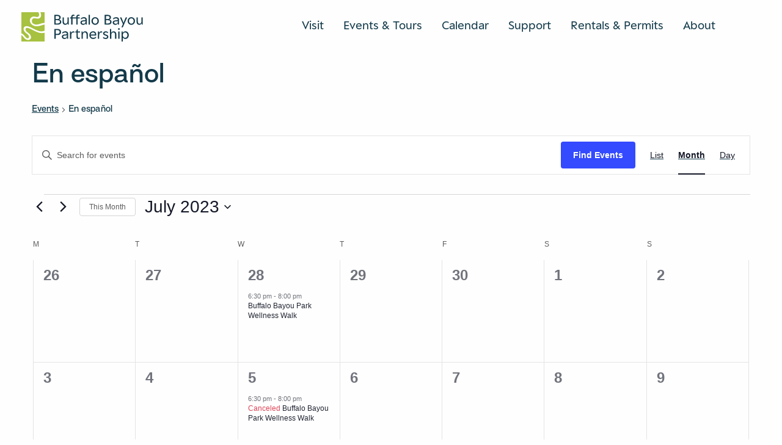

--- FILE ---
content_type: text/html; charset=UTF-8
request_url: https://www.buffalobayou.org/events/category/en-espanol/2023-07/
body_size: 28783
content:
<!doctype html>
  <html class="no-js" lang="en-US">
	<head>
		<meta charset="utf-8">
<script type="text/javascript">
/* <![CDATA[ */
var gform;gform||(document.addEventListener("gform_main_scripts_loaded",function(){gform.scriptsLoaded=!0}),document.addEventListener("gform/theme/scripts_loaded",function(){gform.themeScriptsLoaded=!0}),window.addEventListener("DOMContentLoaded",function(){gform.domLoaded=!0}),gform={domLoaded:!1,scriptsLoaded:!1,themeScriptsLoaded:!1,isFormEditor:()=>"function"==typeof InitializeEditor,callIfLoaded:function(o){return!(!gform.domLoaded||!gform.scriptsLoaded||!gform.themeScriptsLoaded&&!gform.isFormEditor()||(gform.isFormEditor()&&console.warn("The use of gform.initializeOnLoaded() is deprecated in the form editor context and will be removed in Gravity Forms 3.1."),o(),0))},initializeOnLoaded:function(o){gform.callIfLoaded(o)||(document.addEventListener("gform_main_scripts_loaded",()=>{gform.scriptsLoaded=!0,gform.callIfLoaded(o)}),document.addEventListener("gform/theme/scripts_loaded",()=>{gform.themeScriptsLoaded=!0,gform.callIfLoaded(o)}),window.addEventListener("DOMContentLoaded",()=>{gform.domLoaded=!0,gform.callIfLoaded(o)}))},hooks:{action:{},filter:{}},addAction:function(o,r,e,t){gform.addHook("action",o,r,e,t)},addFilter:function(o,r,e,t){gform.addHook("filter",o,r,e,t)},doAction:function(o){gform.doHook("action",o,arguments)},applyFilters:function(o){return gform.doHook("filter",o,arguments)},removeAction:function(o,r){gform.removeHook("action",o,r)},removeFilter:function(o,r,e){gform.removeHook("filter",o,r,e)},addHook:function(o,r,e,t,n){null==gform.hooks[o][r]&&(gform.hooks[o][r]=[]);var d=gform.hooks[o][r];null==n&&(n=r+"_"+d.length),gform.hooks[o][r].push({tag:n,callable:e,priority:t=null==t?10:t})},doHook:function(r,o,e){var t;if(e=Array.prototype.slice.call(e,1),null!=gform.hooks[r][o]&&((o=gform.hooks[r][o]).sort(function(o,r){return o.priority-r.priority}),o.forEach(function(o){"function"!=typeof(t=o.callable)&&(t=window[t]),"action"==r?t.apply(null,e):e[0]=t.apply(null,e)})),"filter"==r)return e[0]},removeHook:function(o,r,t,n){var e;null!=gform.hooks[o][r]&&(e=(e=gform.hooks[o][r]).filter(function(o,r,e){return!!(null!=n&&n!=o.tag||null!=t&&t!=o.priority)}),gform.hooks[o][r]=e)}});
/* ]]> */
</script>

		<meta http-equiv="X-UA-Compatible" content="IE=edge">
		<meta name="viewport" content="width=device-width, initial-scale=1, user-scalable=1, maximum-scale=1">
		<script src="https://kit.fontawesome.com/36ca2cd26f.js" crossorigin="anonymous"></script>
		<link rel="icon" href="https://www.buffalobayou.org/wp-content/themes/buffalobayoupartnership/assets/img/favicon.png">
		<link rel='stylesheet' id='tribe-events-views-v2-bootstrap-datepicker-styles-css' href='https://www.buffalobayou.org/wp-content/plugins/the-events-calendar/vendor/bootstrap-datepicker/css/bootstrap-datepicker.standalone.min.css?ver=6.15.14' type='text/css' media='all' />
<link rel='stylesheet' id='tec-variables-skeleton-css' href='https://www.buffalobayou.org/wp-content/plugins/the-events-calendar/common/build/css/variables-skeleton.css?ver=6.10.1' type='text/css' media='all' />
<link rel='stylesheet' id='tribe-common-skeleton-style-css' href='https://www.buffalobayou.org/wp-content/plugins/the-events-calendar/common/build/css/common-skeleton.css?ver=6.10.1' type='text/css' media='all' />
<link rel='stylesheet' id='tribe-tooltipster-css-css' href='https://www.buffalobayou.org/wp-content/plugins/the-events-calendar/common/vendor/tooltipster/tooltipster.bundle.min.css?ver=6.10.1' type='text/css' media='all' />
<link rel='stylesheet' id='tribe-events-views-v2-skeleton-css' href='https://www.buffalobayou.org/wp-content/plugins/the-events-calendar/build/css/views-skeleton.css?ver=6.15.14' type='text/css' media='all' />
<link rel='stylesheet' id='tec-variables-full-css' href='https://www.buffalobayou.org/wp-content/plugins/the-events-calendar/common/build/css/variables-full.css?ver=6.10.1' type='text/css' media='all' />
<link rel='stylesheet' id='tribe-common-full-style-css' href='https://www.buffalobayou.org/wp-content/plugins/the-events-calendar/common/build/css/common-full.css?ver=6.10.1' type='text/css' media='all' />
<link rel='stylesheet' id='tribe-events-views-v2-full-css' href='https://www.buffalobayou.org/wp-content/plugins/the-events-calendar/build/css/views-full.css?ver=6.15.14' type='text/css' media='all' />
<link rel='stylesheet' id='tribe-events-views-v2-print-css' href='https://www.buffalobayou.org/wp-content/plugins/the-events-calendar/build/css/views-print.css?ver=6.15.14' type='text/css' media='print' />
<link rel='stylesheet' id='tribe-events-pro-views-v2-print-css' href='https://www.buffalobayou.org/wp-content/plugins/events-calendar-pro/build/css/views-print.css?ver=7.7.12' type='text/css' media='print' />
<meta name='robots' content='index, follow, max-image-preview:large, max-snippet:-1, max-video-preview:-1' />

	<!-- This site is optimized with the Yoast SEO plugin v26.8 - https://yoast.com/product/yoast-seo-wordpress/ -->
	<title>Events for July 2023 &#8250; En español &#8250;  &#8211; Buffalo Bayou Partnership</title>
	<link rel="canonical" href="https://www.buffalobayou.org/events/category/en-espanol/" />
	<meta property="og:locale" content="en_US" />
	<meta property="og:type" content="website" />
	<meta property="og:url" content="https://www.buffalobayou.org/events/category/en-espanol/" />
	<meta property="og:site_name" content="Buffalo Bayou Partnership" />
	<meta name="twitter:card" content="summary_large_image" />
	<script type="application/ld+json" class="yoast-schema-graph">{"@context":"https://schema.org","@graph":[{"@type":"CollectionPage","@id":"https://www.buffalobayou.org/events/category/en-espanol/","url":"https://www.buffalobayou.org/events/category/en-espanol/","name":"","isPartOf":{"@id":"https://www.buffalobayou.org/#website"},"primaryImageOfPage":{"@id":"https://www.buffalobayou.org/events/category/en-espanol/#primaryimage"},"image":{"@id":"https://www.buffalobayou.org/events/category/en-espanol/#primaryimage"},"thumbnailUrl":"https://www.buffalobayou.org/wp-content/uploads/2025/06/2024-KBR-KIDS-DAY-BBP.png","breadcrumb":{"@id":"https://www.buffalobayou.org/events/category/en-espanol/#breadcrumb"},"inLanguage":"en-US"},{"@type":"ImageObject","inLanguage":"en-US","@id":"https://www.buffalobayou.org/events/category/en-espanol/#primaryimage","url":"https://www.buffalobayou.org/wp-content/uploads/2025/06/2024-KBR-KIDS-DAY-BBP.png","contentUrl":"https://www.buffalobayou.org/wp-content/uploads/2025/06/2024-KBR-KIDS-DAY-BBP.png","width":1020,"height":680},{"@type":"BreadcrumbList","@id":"https://www.buffalobayou.org/events/category/en-espanol/#breadcrumb","itemListElement":[{"@type":"ListItem","position":1,"name":"Home","item":"https://www.buffalobayou.org/"},{"@type":"ListItem","position":2,"name":"En español"}]},{"@type":"WebSite","@id":"https://www.buffalobayou.org/#website","url":"https://www.buffalobayou.org/","name":"Buffalo Bayou Partnership","description":"Buffalo Bayou Partnership creates and stewards welcoming parks, trails, and unique spaces, connecting Houstonians with our city’s most significant natural waterway.","publisher":{"@id":"https://www.buffalobayou.org/#organization"},"potentialAction":[{"@type":"SearchAction","target":{"@type":"EntryPoint","urlTemplate":"https://www.buffalobayou.org/?s={search_term_string}"},"query-input":{"@type":"PropertyValueSpecification","valueRequired":true,"valueName":"search_term_string"}}],"inLanguage":"en-US"},{"@type":"Organization","@id":"https://www.buffalobayou.org/#organization","name":"Buffalo Bayou Partnership","url":"https://www.buffalobayou.org/","logo":{"@type":"ImageObject","inLanguage":"en-US","@id":"https://www.buffalobayou.org/#/schema/logo/image/","url":"https://buffalobayou.org/wp-content/uploads/2025/02/BBP_Digital_Icon-Grove-RGB.png","contentUrl":"https://buffalobayou.org/wp-content/uploads/2025/02/BBP_Digital_Icon-Grove-RGB.png","width":1254,"height":1578,"caption":"Buffalo Bayou Partnership"},"image":{"@id":"https://www.buffalobayou.org/#/schema/logo/image/"},"sameAs":["https://www.facebook.com/buffalobayou","https://www.instagram.com/buffalobayou/","https://www.linkedin.com/company/buffalo-bayou-partnership/"]},{"@type":"Event","name":"Sound Healing Meditation","description":"Find your center and practice meditation in the spacious and tranquil Buffalo Bayou Park Cistern. Offered in collaboration with Union is Creation, this meditation series will feature the use of singing bowls and wind chimes to encourage mindfulness and connectivity. Guests should bring their own cushions or mats and water only in a non-glass container. [&hellip;]","image":{"@type":"ImageObject","inLanguage":"en-US","@id":"https://www.buffalobayou.org/event/sound-healing-meditation-9/#primaryimage","url":"https://www.buffalobayou.org/wp-content/uploads/2023/04/sound-bath-high-res-crop-scaled-1.jpg","contentUrl":"https://www.buffalobayou.org/wp-content/uploads/2023/04/sound-bath-high-res-crop-scaled-1.jpg","width":2560,"height":1971},"url":"https://www.buffalobayou.org/event/sound-healing-meditation-9/","eventAttendanceMode":"https://schema.org/OfflineEventAttendanceMode","eventStatus":"https://schema.org/EventScheduled","startDate":"2023-06-28T18:00:00-05:00","endDate":"2023-06-28T18:45:00-05:00","location":{"@type":"Place","name":"BUFFALO BAYOU PARK CISTERN","description":"","url":"https://www.buffalobayou.org/venue/buffalo-bayou-park-cistern/","address":{"@type":"PostalAddress","streetAddress":"105 Sabine Street","addressLocality":"Houston","addressRegion":"TX","postalCode":"77007","addressCountry":"United States"},"telephone":"713-752-0314","sameAs":""},"offers":{"@type":"Offer","price":"15","priceCurrency":"USD","url":"https://www.buffalobayou.org/event/sound-healing-meditation-9/","category":"primary","availability":"inStock","validFrom":"2023-06-01T00:00:00+00:00"},"@id":"https://www.buffalobayou.org/event/sound-healing-meditation-9/#event"},{"@type":"Event","name":"Buffalo Bayou Park Wellness Walk","description":"Join Buffalo Bayou Partnership on a free Wellness Walk led by Laura Conely, founder of Urban Paths. Anyone and everyone is invited to walk through the paths of Buffalo Bayou Park while discussing topics including mental and physical health as well as the benefits of being exposed to nature.","image":{"@type":"ImageObject","inLanguage":"en-US","@id":"https://www.buffalobayou.org/event/buffalo-bayou-park-wellness-walk-2023-06-28/#primaryimage","url":"https://www.buffalobayou.org/wp-content/uploads/2023/04/Walking-Tour-Image-2020-scaled-2.jpg","contentUrl":"https://www.buffalobayou.org/wp-content/uploads/2023/04/Walking-Tour-Image-2020-scaled-2.jpg","width":2560,"height":1685},"url":"https://www.buffalobayou.org/event/buffalo-bayou-park-wellness-walk-2023-06-28/","eventAttendanceMode":"https://schema.org/OfflineEventAttendanceMode","eventStatus":"https://schema.org/EventScheduled","startDate":"2023-06-28T18:30:00-05:00","endDate":"2023-06-28T20:00:00-05:00","location":{"description":""},"@id":"https://www.buffalobayou.org/event/buffalo-bayou-park-wellness-walk-2023-06-28/#event"},{"@type":"Event","name":"Sunset Yoga","description":"Please note: This event has been canceled due to preparations for Freedom over Texas 4th of July celebrations in the park. Please join us for our next Sunset Yoga on July 13! Wind down with Sunset Yoga on Buffalo Bayou! From April through September, we’re partnering with The Breathing Room to offer a series of [&hellip;]","image":{"@type":"ImageObject","inLanguage":"en-US","@id":"https://www.buffalobayou.org/event/sunset-yoga-2023-06-29/#primaryimage","url":"https://www.buffalobayou.org/wp-content/uploads/2023/04/Sunrise-Yoga-—-Buffalo-Bayou-PartnershipBuffalo-Bayou-Partnership.png","contentUrl":"https://www.buffalobayou.org/wp-content/uploads/2023/04/Sunrise-Yoga-—-Buffalo-Bayou-PartnershipBuffalo-Bayou-Partnership.png","width":845,"height":441},"url":"https://www.buffalobayou.org/event/sunset-yoga-2023-06-29/","eventAttendanceMode":"https://schema.org/OfflineEventAttendanceMode","eventStatus":"https://schema.org/EventCancelled","startDate":"2023-06-29T18:30:00-05:00","endDate":"2023-06-29T19:15:00-05:00","location":{"description":""},"@id":"https://www.buffalobayou.org/event/sunset-yoga-2023-06-29/#event"},{"@type":"Event","name":"Bubbles and Fireworks Boat Tour","description":"Hop aboard BBP&#8217;s pontoon boat for perfect views of Houston’s spectacular fireworks show! Avoid the crowds and view the city’s fireworks extravaganza while floating along Buffalo Bayou and enjoying bubbly, beer, wine and light bites. We can only accommodate 21 lucky guests, so register now! Boat tours leave from Allen&#8217;s Landing (1005 Commerce Street). Cost: $125 [&hellip;]","image":{"@type":"ImageObject","inLanguage":"en-US","@id":"https://www.buffalobayou.org/event/bubbles-and-fireworks-boat-tour-2/#primaryimage","url":"https://www.buffalobayou.org/wp-content/uploads/2023/06/bluebayou_7492.jpg","contentUrl":"https://www.buffalobayou.org/wp-content/uploads/2023/06/bluebayou_7492.jpg","width":800,"height":531},"url":"https://www.buffalobayou.org/event/bubbles-and-fireworks-boat-tour-2/","eventAttendanceMode":"https://schema.org/OfflineEventAttendanceMode","eventStatus":"https://schema.org/EventScheduled","startDate":"2023-07-04T20:00:00+00:00","endDate":"2023-07-04T22:00:00+00:00","location":{"@type":"Place","name":"ALLEN&#8217;S LANDING","description":"","url":"https://www.buffalobayou.org/venue/allens-landing-2/","address":{"@type":"PostalAddress","streetAddress":"1001 Commerce Street","addressLocality":"Houston","addressRegion":"TX","postalCode":"77002","addressCountry":"United States"},"telephone":"7137520314","sameAs":""},"offers":{"@type":"Offer","price":"125","priceCurrency":"USD","url":"https://www.buffalobayou.org/event/bubbles-and-fireworks-boat-tour-2/","category":"primary","availability":"inStock","validFrom":"2023-06-06T00:00:00+00:00"},"@id":"https://www.buffalobayou.org/event/bubbles-and-fireworks-boat-tour-2/#event"},{"@type":"Event","name":"Buffalo Bayou Park Wellness Walk","description":"Join Buffalo Bayou Partnership on a free Wellness Walk led by Laura Conely, founder of Urban Paths. Anyone and everyone is invited to walk through the paths of Buffalo Bayou Park while discussing topics including mental and physical health as well as the benefits of being exposed to nature.","image":{"@type":"ImageObject","inLanguage":"en-US","@id":"https://www.buffalobayou.org/event/buffalo-bayou-park-wellness-walk-2023-07-05/#primaryimage","url":"https://www.buffalobayou.org/wp-content/uploads/2023/04/Walking-Tour-Image-2020-scaled-2.jpg","contentUrl":"https://www.buffalobayou.org/wp-content/uploads/2023/04/Walking-Tour-Image-2020-scaled-2.jpg","width":2560,"height":1685},"url":"https://www.buffalobayou.org/event/buffalo-bayou-park-wellness-walk-2023-07-05/","eventAttendanceMode":"https://schema.org/OfflineEventAttendanceMode","eventStatus":"https://schema.org/EventCancelled","startDate":"2023-07-05T18:30:00-05:00","endDate":"2023-07-05T20:00:00-05:00","location":{"description":""},"@id":"https://www.buffalobayou.org/event/buffalo-bayou-park-wellness-walk-2023-07-05/#event"},{"@type":"Event","name":"Books on the Bayou / Libros sobre el Bayou","description":"Join us for a fun, free story time event for infants, toddlers, and preschoolers (best for 6 months – 4 years) and their parents/caregivers! There will be silly stories, rhymes, and songs, with a chance to check out books at Houston Public Library’s Mobile Express.\r\n\r\n¡Únase a nosotros para un evento divertido y gratuito a la hora del cuento para bebés, niños pequeños y preescolares (mejor para 6 meses a 4 años) y sus padres / cuidadores! Habrá historias, rimas y canciones, con la oportunidad de ver libros en el Mobile Express de la Biblioteca Pública de Houston.","image":{"@type":"ImageObject","inLanguage":"en-US","@id":"https://www.buffalobayou.org/event/books-on-the-bayou-libros-sobre-el-bayou-2023-07-08/#primaryimage","url":"https://www.buffalobayou.org/wp-content/uploads/2023/04/IMG_44132.jpeg","contentUrl":"https://www.buffalobayou.org/wp-content/uploads/2023/04/IMG_44132.jpeg","width":1536,"height":1536},"url":"https://www.buffalobayou.org/event/books-on-the-bayou-libros-sobre-el-bayou-2023-07-08/","eventAttendanceMode":"https://schema.org/OfflineEventAttendanceMode","eventStatus":"https://schema.org/EventScheduled","startDate":"2023-07-08T09:00:00-05:00","endDate":"2023-07-08T09:45:00-05:00","location":{"@type":"Place","name":"BARBARA FISH DANIEL NATURE PLAY AREA","description":"","url":"https://www.buffalobayou.org/venue/barbara-fish-daniel-nature-play-area/","address":{"@type":"PostalAddress","streetAddress":"105 Sabine St","addressLocality":"Houston","addressRegion":"TX","postalCode":"77007","addressCountry":"United States"},"telephone":"","sameAs":"https://www.bing.com/search?pglt=41&q=barbara+fish+daniel+nature+play+area&cvid=e2016766a56047e88b0e3bf402f9a5ca&aqs=edge.0.0j69i60j69i64j69i11004.8510j0j1&FORM=ANNAB1&PC=DCTS"},"@id":"https://www.buffalobayou.org/event/books-on-the-bayou-libros-sobre-el-bayou-2023-07-08/#event"},{"@type":"Event","name":"Birding Walk at Buffalo Bend Nature Park","description":"Discover the diversity of birdlife with a guided walking tour along Buffalo Bayou at Yolanda Black Navarro Buffalo Bend Nature Park (2300 S. Sgt. Macario Garcia Drive). Expert guides will help you spot and identify a variety of species and share fascinating insights into their behavior and habitat. We encourage you to wear comfortable shoes [&hellip;]","image":{"@type":"ImageObject","inLanguage":"en-US","@id":"https://www.buffalobayou.org/event/birding-walk-in-buffalo-bayou-east-2/#primaryimage","url":"https://www.buffalobayou.org/wp-content/uploads/2023/04/Great-Egret_150312-5500_By-Victor-Lee-Jones-1-scaled.jpg","contentUrl":"https://www.buffalobayou.org/wp-content/uploads/2023/04/Great-Egret_150312-5500_By-Victor-Lee-Jones-1-scaled.jpg","width":2560,"height":1577},"url":"https://www.buffalobayou.org/event/birding-walk-in-buffalo-bayou-east-2/","eventAttendanceMode":"https://schema.org/OfflineEventAttendanceMode","eventStatus":"https://schema.org/EventScheduled","startDate":"2023-07-08T09:00:00+00:00","endDate":"2023-07-08T10:30:00+00:00","location":{"@type":"Place","name":"YOLANDA BLACK NAVARRO BUFFALO BEND NATURE PARK","description":"","url":"https://www.buffalobayou.org/venue/yolanda-black-navarro-buffalo-bend-nature-park/","address":{"@type":"PostalAddress"},"telephone":"","sameAs":""},"organizer":{"@type":"Person","name":"Buffalo Bayou Partnership","description":"","url":"","telephone":"","email":""},"offers":{"@type":"Offer","price":"5","priceCurrency":"USD","url":"https://www.buffalobayou.org/event/birding-walk-in-buffalo-bayou-east-2/","category":"primary","availability":"inStock","validFrom":"2023-04-30T00:00:00+00:00"},"@id":"https://www.buffalobayou.org/event/birding-walk-in-buffalo-bayou-east-2/#event"},{"@type":"Event","name":"Sound Healing Meditation","description":"Find your center and practice meditation in the spacious and tranquil Buffalo Bayou Park Cistern. Offered in collaboration with Union is Creation, this meditation series will feature the use of singing bowls and wind chimes to encourage mindfulness and connectivity. Guests should bring their own cushions or mats and water only in a non-glass container. [&hellip;]","image":{"@type":"ImageObject","inLanguage":"en-US","@id":"https://www.buffalobayou.org/event/sound-healing-meditation-3/#primaryimage","url":"https://www.buffalobayou.org/wp-content/uploads/2023/04/sound-bath-high-res-crop-scaled-1.jpg","contentUrl":"https://www.buffalobayou.org/wp-content/uploads/2023/04/sound-bath-high-res-crop-scaled-1.jpg","width":2560,"height":1971},"url":"https://www.buffalobayou.org/event/sound-healing-meditation-3/","eventAttendanceMode":"https://schema.org/OfflineEventAttendanceMode","eventStatus":"https://schema.org/EventScheduled","startDate":"2023-07-08T10:00:00-05:00","endDate":"2023-07-08T10:45:00-05:00","location":{"@type":"Place","name":"BUFFALO BAYOU PARK CISTERN","description":"","url":"https://www.buffalobayou.org/venue/buffalo-bayou-park-cistern/","address":{"@type":"PostalAddress","streetAddress":"105 Sabine Street","addressLocality":"Houston","addressRegion":"TX","postalCode":"77007","addressCountry":"United States"},"telephone":"713-752-0314","sameAs":""},"offers":{"@type":"Offer","price":"15","priceCurrency":"USD","url":"https://www.buffalobayou.org/event/sound-healing-meditation-3/","category":"primary","availability":"inStock","validFrom":"2023-06-22T00:00:00+00:00"},"@id":"https://www.buffalobayou.org/event/sound-healing-meditation-3/#event"},{"@type":"Event","name":"Sound Healing Meditation","description":"Find your center and practice meditation in the spacious and tranquil Buffalo Bayou Park Cistern. Offered in collaboration with Union is Creation, this meditation series will feature the use of singing bowls and wind chimes to encourage mindfulness and connectivity. Guests should bring their own cushions or mats and water only in a non-glass container. [&hellip;]","image":{"@type":"ImageObject","inLanguage":"en-US","@id":"https://www.buffalobayou.org/event/sound-healing-meditation-10/#primaryimage","url":"https://www.buffalobayou.org/wp-content/uploads/2023/04/sound-bath-high-res-crop-scaled-1.jpg","contentUrl":"https://www.buffalobayou.org/wp-content/uploads/2023/04/sound-bath-high-res-crop-scaled-1.jpg","width":2560,"height":1971},"url":"https://www.buffalobayou.org/event/sound-healing-meditation-10/","eventAttendanceMode":"https://schema.org/OfflineEventAttendanceMode","eventStatus":"https://schema.org/EventScheduled","startDate":"2023-07-09T10:00:00-05:00","endDate":"2023-07-09T10:45:00-05:00","location":{"@type":"Place","name":"BUFFALO BAYOU PARK CISTERN","description":"","url":"https://www.buffalobayou.org/venue/buffalo-bayou-park-cistern/","address":{"@type":"PostalAddress","streetAddress":"105 Sabine Street","addressLocality":"Houston","addressRegion":"TX","postalCode":"77007","addressCountry":"United States"},"telephone":"713-752-0314","sameAs":""},"offers":{"@type":"Offer","price":"15","priceCurrency":"USD","url":"https://www.buffalobayou.org/event/sound-healing-meditation-10/","category":"primary","availability":"inStock","validFrom":"2023-06-22T00:00:00+00:00"},"@id":"https://www.buffalobayou.org/event/sound-healing-meditation-10/#event"},{"@type":"Event","name":"Piano in the Park","description":"Join Buffalo Bayou Partnership for a melodious evening! Multitalented pianist, Ben Chavez, brings his musical gifts to Buffalo Bayou with Piano in the Park, special “piano bar” performances at The Water Works.","image":{"@type":"ImageObject","inLanguage":"en-US","@id":"https://www.buffalobayou.org/event/piano-in-the-park/#primaryimage","url":"https://www.buffalobayou.org/wp-content/uploads/2023/04/IMG_0655.jpeg","contentUrl":"https://www.buffalobayou.org/wp-content/uploads/2023/04/IMG_0655.jpeg","width":2048,"height":1536},"url":"https://www.buffalobayou.org/event/piano-in-the-park/","eventAttendanceMode":"https://schema.org/OfflineEventAttendanceMode","eventStatus":"https://schema.org/EventScheduled","startDate":"2023-07-09T17:00:00-05:00","endDate":"2023-07-09T19:00:00-05:00","location":{"@type":"Place","name":"THE WATER WORKS","description":"","url":"https://www.buffalobayou.org/venue/the-water-works-2/","address":{"@type":"PostalAddress","streetAddress":"105 Sabine Street","addressLocality":"Houston","addressRegion":"TX","postalCode":"77007","addressCountry":"United States"},"telephone":"","sameAs":""},"@id":"https://www.buffalobayou.org/event/piano-in-the-park/#event"},{"@type":"Event","name":"Bird&#8217;s Eye View Boat Tour","description":"This event is sold out. Climb aboard our pontoon boat tour for a unique and immersive experience observing birds in their natural habitat along Buffalo Bayou. Birding guides will take you on an informative, relaxing, and scenic journey that allows you to spot a variety of birds from a unique vantage point. We encourage you [&hellip;]","image":{"@type":"ImageObject","inLanguage":"en-US","@id":"https://www.buffalobayou.org/event/birds-eye-view-boat-tour-2/#primaryimage","url":"https://www.buffalobayou.org/wp-content/uploads/2023/04/UploadedDec10_012_Birds-flying-over-Water_Katya-Horner-scaled.jpg","contentUrl":"https://www.buffalobayou.org/wp-content/uploads/2023/04/UploadedDec10_012_Birds-flying-over-Water_Katya-Horner-scaled.jpg","width":2560,"height":1706},"url":"https://www.buffalobayou.org/event/birds-eye-view-boat-tour-2/","eventAttendanceMode":"https://schema.org/OfflineEventAttendanceMode","eventStatus":"https://schema.org/EventScheduled","startDate":"2023-07-12T18:00:00+00:00","endDate":"2023-07-12T19:30:00+00:00","location":{"@type":"Place","name":"ALLEN&#8217;S LANDING","description":"","url":"https://www.buffalobayou.org/venue/allens-landing-2/","address":{"@type":"PostalAddress","streetAddress":"1001 Commerce Street","addressLocality":"Houston","addressRegion":"TX","postalCode":"77002","addressCountry":"United States"},"telephone":"7137520314","sameAs":""},"organizer":{"@type":"Person","name":"Buffalo Bayou Partnership","description":"","url":"","telephone":"","email":""},"offers":{"@type":"Offer","price":"35","priceCurrency":"USD","url":"https://www.buffalobayou.org/event/birds-eye-view-boat-tour-2/","category":"primary","availability":"inStock","validFrom":"2023-04-30T00:00:00+00:00"},"@id":"https://www.buffalobayou.org/event/birds-eye-view-boat-tour-2/#event"},{"@type":"Event","name":"Sound Healing Meditation","description":"Find your center and practice meditation in the spacious and tranquil Buffalo Bayou Park Cistern. Offered in collaboration with Union is Creation, this meditation series will feature the use of singing bowls and wind chimes to encourage mindfulness and connectivity. Guests should bring their own cushions or mats and water only in a non-glass container. [&hellip;]","image":{"@type":"ImageObject","inLanguage":"en-US","@id":"https://www.buffalobayou.org/event/sound-healing-meditation-18/#primaryimage","url":"https://www.buffalobayou.org/wp-content/uploads/2023/04/sound-bath-high-res-crop-scaled-1.jpg","contentUrl":"https://www.buffalobayou.org/wp-content/uploads/2023/04/sound-bath-high-res-crop-scaled-1.jpg","width":2560,"height":1971},"url":"https://www.buffalobayou.org/event/sound-healing-meditation-18/","eventAttendanceMode":"https://schema.org/OfflineEventAttendanceMode","eventStatus":"https://schema.org/EventScheduled","startDate":"2023-07-12T18:00:00-05:00","endDate":"2023-07-12T18:45:00-05:00","location":{"@type":"Place","name":"BUFFALO BAYOU PARK CISTERN","description":"","url":"https://www.buffalobayou.org/venue/buffalo-bayou-park-cistern/","address":{"@type":"PostalAddress","streetAddress":"105 Sabine Street","addressLocality":"Houston","addressRegion":"TX","postalCode":"77007","addressCountry":"United States"},"telephone":"713-752-0314","sameAs":""},"offers":{"@type":"Offer","price":"15","priceCurrency":"USD","url":"https://www.buffalobayou.org/event/sound-healing-meditation-18/","category":"primary","availability":"inStock","validFrom":"2023-06-22T00:00:00+00:00"},"@id":"https://www.buffalobayou.org/event/sound-healing-meditation-18/#event"},{"@type":"Event","name":"Buffalo Bayou Park Wellness Walk","description":"Join Buffalo Bayou Partnership on a free Wellness Walk led by Laura Conely, founder of Urban Paths. Anyone and everyone is invited to walk through the paths of Buffalo Bayou Park while discussing topics including mental and physical health as well as the benefits of being exposed to nature.","image":{"@type":"ImageObject","inLanguage":"en-US","@id":"https://www.buffalobayou.org/event/buffalo-bayou-park-wellness-walk-2023-07-12/#primaryimage","url":"https://www.buffalobayou.org/wp-content/uploads/2023/04/Walking-Tour-Image-2020-scaled-2.jpg","contentUrl":"https://www.buffalobayou.org/wp-content/uploads/2023/04/Walking-Tour-Image-2020-scaled-2.jpg","width":2560,"height":1685},"url":"https://www.buffalobayou.org/event/buffalo-bayou-park-wellness-walk-2023-07-12/","eventAttendanceMode":"https://schema.org/OfflineEventAttendanceMode","eventStatus":"https://schema.org/EventScheduled","startDate":"2023-07-12T18:30:00-05:00","endDate":"2023-07-12T20:00:00-05:00","location":{"description":""},"@id":"https://www.buffalobayou.org/event/buffalo-bayou-park-wellness-walk-2023-07-12/#event"},{"@type":"Event","name":"Lunch &#038; Learn: Why Birds Migrate","description":"Join us downtown at the Sunset Coffee Building (1019 Commerce) during your lunch hour to learn all about birds in your neighborhood, how to identify them, and ways to provide a safe environment for a variety of bird species. Guests are welcome to bring a lunch. Today&#8217;s Topic: Houston and the upper Texas coast are [&hellip;]","image":{"@type":"ImageObject","inLanguage":"en-US","@id":"https://www.buffalobayou.org/event/lunch-learn-why-birds-migrate/#primaryimage","url":"https://www.buffalobayou.org/wp-content/uploads/2023/04/Red-bellied-Woodpecker_Victor-Lee-Jones_By-Victor-Lee-Jones.jpg","contentUrl":"https://www.buffalobayou.org/wp-content/uploads/2023/04/Red-bellied-Woodpecker_Victor-Lee-Jones_By-Victor-Lee-Jones.jpg","width":1575,"height":1050},"url":"https://www.buffalobayou.org/event/lunch-learn-why-birds-migrate/","eventAttendanceMode":"https://schema.org/OfflineEventAttendanceMode","eventStatus":"https://schema.org/EventScheduled","startDate":"2023-07-13T12:00:00+00:00","endDate":"2023-07-13T13:00:00+00:00","location":{"@type":"Place","name":"SUNSET COFFEE BUILDING","description":"","url":"https://www.buffalobayou.org/venue/sunset-coffee-building/","address":{"@type":"PostalAddress","streetAddress":"1019 Commerce Street, Suite 200","addressLocality":"Houston","addressRegion":"TX","postalCode":"77002","addressCountry":"United States"},"telephone":"713.752.0314","sameAs":""},"organizer":{"@type":"Person","name":"Buffalo Bayou Partnership","description":"","url":"","telephone":"","email":""},"offers":{"@type":"Offer","price":"10","priceCurrency":"USD","url":"https://www.buffalobayou.org/event/lunch-learn-why-birds-migrate/","category":"primary","availability":"inStock","validFrom":"2023-04-30T00:00:00+00:00"},"@id":"https://www.buffalobayou.org/event/lunch-learn-why-birds-migrate/#event"},{"@type":"Event","name":"Sunset Yoga","description":"Wind down with Sunset Yoga on Buffalo Bayou! From April through September, we’re partnering with The Breathing Room to offer a series of evening yoga sessions on the 2nd and 4th Thursday of each month. Yogis of all ages and levels are welcome to enjoy this 45-minute session along with golden-hour views of downtown from [&hellip;]","image":{"@type":"ImageObject","inLanguage":"en-US","@id":"https://www.buffalobayou.org/event/sunset-yoga-2023-07-13/#primaryimage","url":"https://www.buffalobayou.org/wp-content/uploads/2023/04/Sunrise-Yoga-—-Buffalo-Bayou-PartnershipBuffalo-Bayou-Partnership.png","contentUrl":"https://www.buffalobayou.org/wp-content/uploads/2023/04/Sunrise-Yoga-—-Buffalo-Bayou-PartnershipBuffalo-Bayou-Partnership.png","width":845,"height":441},"url":"https://www.buffalobayou.org/event/sunset-yoga-2023-07-13/","eventAttendanceMode":"https://schema.org/OfflineEventAttendanceMode","eventStatus":"https://schema.org/EventScheduled","startDate":"2023-07-13T18:30:00-05:00","endDate":"2023-07-13T19:15:00-05:00","location":{"description":""},"@id":"https://www.buffalobayou.org/event/sunset-yoga-2023-07-13/#event"},{"@type":"Event","name":"Bat Boat Tour","description":"Sail the scenic waterway on a 90-minute, guided tour from downtown to Waugh Drive Bridge and back to watch the emergence of the 250,000+ Mexican free-tailed bats that live under the bridge. &nbsp; Our knowledgeable guide will share details about the bats’ eating patterns, behavior and contributions to the bayou’s ecosystem. Space is limited, and [&hellip;]","image":{"@type":"ImageObject","inLanguage":"en-US","@id":"https://www.buffalobayou.org/event/bat-boat-tour-2023-07-14/#primaryimage","url":"https://www.buffalobayou.org/wp-content/uploads/2023/04/batimagesfore-blast.jpg","contentUrl":"https://www.buffalobayou.org/wp-content/uploads/2023/04/batimagesfore-blast.jpg","width":432,"height":290},"url":"https://www.buffalobayou.org/event/bat-boat-tour-2023-07-14/","eventAttendanceMode":"https://schema.org/OfflineEventAttendanceMode","eventStatus":"https://schema.org/EventScheduled","startDate":"2023-07-14T19:40:00-05:00","endDate":"2023-07-14T21:10:00-05:00","location":{"description":"Find your center and practice meditation in the spacious and tranquil Buffalo Bayou Park Cistern in collaboration with Union is Creation."},"@id":"https://www.buffalobayou.org/event/bat-boat-tour-2023-07-14/#event"},{"@type":"Event","name":"Monthly Volunteer Workday","description":"Houstonians, ages 9 and up, are invited to join Buffalo Bayou Partnership for community-wide volunteer days at Buffalo Bayou Park happening the third Saturday of each month. Whether volunteering as an individual or a small group, your efforts will lead to a healthier environment and a more aesthetically pleasing amenity for all to enjoy.","image":{"@type":"ImageObject","inLanguage":"en-US","@id":"https://www.buffalobayou.org/event/monthly-volunteer-workday-4/#primaryimage","url":"https://www.buffalobayou.org/wp-content/uploads/2023/04/DSC_0654-scaled-e1592255850939.jpg","contentUrl":"https://www.buffalobayou.org/wp-content/uploads/2023/04/DSC_0654-scaled-e1592255850939.jpg","width":1950,"height":877},"url":"https://www.buffalobayou.org/event/monthly-volunteer-workday-4/","eventAttendanceMode":"https://schema.org/OfflineEventAttendanceMode","eventStatus":"https://schema.org/EventScheduled","startDate":"2023-07-15T08:30:00-05:00","endDate":"2023-07-15T11:30:00-05:00","@id":"https://www.buffalobayou.org/event/monthly-volunteer-workday-4/#event"},{"@type":"Event","name":"Birding Walk at Buffalo Bayou Park","description":"Discover the diversity of birdlife with a guided walking tour along Buffalo Bayou. Expert guides will help you spot and identify a variety of species and share fascinating insights into their behavior and habitat. We encourage you to wear comfortable shoes and bring water and binoculars. Limited binoculars will be available. Location: Meet at the [&hellip;]","image":{"@type":"ImageObject","inLanguage":"en-US","@id":"https://www.buffalobayou.org/event/birding-walk-in-buffalo-bayou-park-2/#primaryimage","url":"https://www.buffalobayou.org/wp-content/uploads/2023/04/Houston15_Blue-Heron_ScreenShot-LO-RES_KHorner.jpg.png","contentUrl":"https://www.buffalobayou.org/wp-content/uploads/2023/04/Houston15_Blue-Heron_ScreenShot-LO-RES_KHorner.jpg.png","width":1124,"height":750},"url":"https://www.buffalobayou.org/event/birding-walk-in-buffalo-bayou-park-2/","eventAttendanceMode":"https://schema.org/OfflineEventAttendanceMode","eventStatus":"https://schema.org/EventScheduled","startDate":"2023-07-15T09:00:00+00:00","endDate":"2023-07-15T10:30:00+00:00","location":{"@type":"Place","name":"JACKSON HILL BRIDGE","description":"","url":"https://www.buffalobayou.org/venue/jackson-hill-bridge/","address":{"@type":"PostalAddress"},"telephone":"","sameAs":""},"organizer":{"@type":"Person","name":"Buffalo Bayou Partnership","description":"","url":"","telephone":"","email":""},"offers":{"@type":"Offer","price":"5","priceCurrency":"USD","url":"https://www.buffalobayou.org/event/birding-walk-in-buffalo-bayou-park-2/","category":"primary","availability":"inStock","validFrom":"2023-04-30T00:00:00+00:00"},"@id":"https://www.buffalobayou.org/event/birding-walk-in-buffalo-bayou-park-2/#event"},{"@type":"Event","name":"Port to Port History Boat Tour","description":"The Port to Port History Tour is a cruise east of downtown on Buffalo Bayou from Allen’s Landing to the Port of Houston Turning Basin. In 1914 with the opening of the Houston Ship Channel and the modern Port of Houston, the section of Buffalo Bayou from the port’s turning basin to the foot of Main Street (now known as Allen’s Landing) was called the upper channel.  Join bayou guide Andrew Groocock on a historical tour of the upper channel of Buffalo Bayou focusing on the historic significance of this industrial stretch and Houston, as you cruise the approximately seven miles from the old port of Houston to the new port of Houston.","image":{"@type":"ImageObject","inLanguage":"en-US","@id":"https://www.buffalobayou.org/event/port-to-port-history-boat-tour-3-2023-07-15/#primaryimage","url":"https://www.buffalobayou.org/wp-content/uploads/2023/04/IMG_2052-Copy-2-scaled.jpg","contentUrl":"https://www.buffalobayou.org/wp-content/uploads/2023/04/IMG_2052-Copy-2-scaled.jpg","width":2560,"height":1922},"url":"https://www.buffalobayou.org/event/port-to-port-history-boat-tour-3-2023-07-15/","eventAttendanceMode":"https://schema.org/OfflineEventAttendanceMode","eventStatus":"https://schema.org/EventScheduled","startDate":"2023-07-15T10:00:00-05:00","endDate":"2023-07-15T12:00:00-05:00","location":{"description":"Find your center and practice meditation in the spacious and tranquil Buffalo Bayou Park Cistern in collaboration with Union is Creation."},"@id":"https://www.buffalobayou.org/event/port-to-port-history-boat-tour-3-2023-07-15/#event"},{"@type":"Event","name":"Sound Healing Meditation","description":"Find your center and practice meditation in the spacious and tranquil Buffalo Bayou Park Cistern. Offered in collaboration with Union is Creation, this meditation series will feature the use of singing bowls and wind chimes to encourage mindfulness and connectivity. Guests should bring their own cushions or mats and water only in a non-glass container. [&hellip;]","image":{"@type":"ImageObject","inLanguage":"en-US","@id":"https://www.buffalobayou.org/event/sound-healing-meditation-11/#primaryimage","url":"https://www.buffalobayou.org/wp-content/uploads/2023/04/sound-bath-high-res-crop-scaled-1.jpg","contentUrl":"https://www.buffalobayou.org/wp-content/uploads/2023/04/sound-bath-high-res-crop-scaled-1.jpg","width":2560,"height":1971},"url":"https://www.buffalobayou.org/event/sound-healing-meditation-11/","eventAttendanceMode":"https://schema.org/OfflineEventAttendanceMode","eventStatus":"https://schema.org/EventScheduled","startDate":"2023-07-15T10:00:00-05:00","endDate":"2023-07-15T10:45:00-05:00","location":{"@type":"Place","name":"BUFFALO BAYOU PARK CISTERN","description":"","url":"https://www.buffalobayou.org/venue/buffalo-bayou-park-cistern/","address":{"@type":"PostalAddress","streetAddress":"105 Sabine Street","addressLocality":"Houston","addressRegion":"TX","postalCode":"77007","addressCountry":"United States"},"telephone":"713-752-0314","sameAs":""},"offers":{"@type":"Offer","price":"15","priceCurrency":"USD","url":"https://www.buffalobayou.org/event/sound-healing-meditation-11/","category":"primary","availability":"inStock","validFrom":"2023-06-22T00:00:00+00:00"},"@id":"https://www.buffalobayou.org/event/sound-healing-meditation-11/#event"},{"@type":"Event","name":"Bat Boat Tour","description":"Sail the scenic waterway on a 90-minute, guided tour from downtown to Waugh Drive Bridge and back to watch the emergence of the 250,000+ Mexican free-tailed bats that live under the bridge. &nbsp; Our knowledgeable guide will share details about the bats’ eating patterns, behavior and contributions to the bayou’s ecosystem. Space is limited, and [&hellip;]","image":{"@type":"ImageObject","inLanguage":"en-US","@id":"https://www.buffalobayou.org/event/bat-boat-tour-2023-07-15/#primaryimage","url":"https://www.buffalobayou.org/wp-content/uploads/2023/04/batimagesfore-blast.jpg","contentUrl":"https://www.buffalobayou.org/wp-content/uploads/2023/04/batimagesfore-blast.jpg","width":432,"height":290},"url":"https://www.buffalobayou.org/event/bat-boat-tour-2023-07-15/","eventAttendanceMode":"https://schema.org/OfflineEventAttendanceMode","eventStatus":"https://schema.org/EventScheduled","startDate":"2023-07-15T19:40:00-05:00","endDate":"2023-07-15T21:10:00-05:00","location":{"description":"Find your center and practice meditation in the spacious and tranquil Buffalo Bayou Park Cistern in collaboration with Union is Creation."},"@id":"https://www.buffalobayou.org/event/bat-boat-tour-2023-07-15/#event"},{"@type":"Event","name":"Film Series: &lt;i&gt;Birders: The Central Park Effect&lt;/i&gt;","description":"Bring your lawn chairs and blankets and settle in for an outdoor film series that celebrates the wonder of birding. Selected films inspire and entertain birders and nature enthusiasts of all ages. Film begins at 8:15pm All films will be in English with Spanish subtitles. Food and drinks will be available for purchase. Today&#8217;s Films: [&hellip;]","image":{"@type":"ImageObject","inLanguage":"en-US","@id":"https://www.buffalobayou.org/event/film-series-birders-the-central-park-effect-july-15/#primaryimage","url":"https://www.buffalobayou.org/wp-content/uploads/2023/04/CineSpace_210529_037-scaled.jpg","contentUrl":"https://www.buffalobayou.org/wp-content/uploads/2023/04/CineSpace_210529_037-scaled.jpg","width":2560,"height":1707,"caption":"Buffalo Bayou Partnership - CineSpace Short Films + DJ Flash Gordon Parks"},"url":"https://www.buffalobayou.org/event/film-series-birders-the-central-park-effect-july-15/","eventAttendanceMode":"https://schema.org/OfflineEventAttendanceMode","eventStatus":"https://schema.org/EventScheduled","startDate":"2023-07-15T20:00:00+00:00","endDate":"2023-07-15T22:00:00+00:00","location":{"@type":"Place","name":"THE WATER WORKS","description":"","url":"https://www.buffalobayou.org/venue/the-water-works-2/","address":{"@type":"PostalAddress","streetAddress":"105 Sabine Street","addressLocality":"Houston","addressRegion":"TX","postalCode":"77007","addressCountry":"United States"},"telephone":"","sameAs":""},"offers":{"@type":"Offer","price":"0","priceCurrency":"USD","url":"https://www.buffalobayou.org/event/film-series-birders-the-central-park-effect-july-15/","category":"primary","availability":"inStock","validFrom":"2023-04-30T00:00:00+00:00"},"@id":"https://www.buffalobayou.org/event/film-series-birders-the-central-park-effect-july-15/#event"},{"@type":"Event","name":"Sound Healing Meditation","description":"Find your center and practice meditation in the spacious and tranquil Buffalo Bayou Park Cistern. Offered in collaboration with Union is Creation, this meditation series will feature the use of singing bowls and wind chimes to encourage mindfulness and connectivity. Guests should bring their own cushions or mats and water only in a non-glass container. [&hellip;]","image":{"@type":"ImageObject","inLanguage":"en-US","@id":"https://www.buffalobayou.org/event/sound-healing-meditation-12/#primaryimage","url":"https://www.buffalobayou.org/wp-content/uploads/2023/04/sound-bath-high-res-crop-scaled-1.jpg","contentUrl":"https://www.buffalobayou.org/wp-content/uploads/2023/04/sound-bath-high-res-crop-scaled-1.jpg","width":2560,"height":1971},"url":"https://www.buffalobayou.org/event/sound-healing-meditation-12/","eventAttendanceMode":"https://schema.org/OfflineEventAttendanceMode","eventStatus":"https://schema.org/EventScheduled","startDate":"2023-07-16T10:00:00-05:00","endDate":"2023-07-16T10:45:00-05:00","location":{"@type":"Place","name":"BUFFALO BAYOU PARK CISTERN","description":"","url":"https://www.buffalobayou.org/venue/buffalo-bayou-park-cistern/","address":{"@type":"PostalAddress","streetAddress":"105 Sabine Street","addressLocality":"Houston","addressRegion":"TX","postalCode":"77007","addressCountry":"United States"},"telephone":"713-752-0314","sameAs":""},"offers":{"@type":"Offer","price":"15","priceCurrency":"USD","url":"https://www.buffalobayou.org/event/sound-healing-meditation-12/","category":"primary","availability":"inStock","validFrom":"2023-06-22T00:00:00+00:00"},"@id":"https://www.buffalobayou.org/event/sound-healing-meditation-12/#event"},{"@type":"Event","name":"New Moon Sound Healing Meditation","description":"Welcome new beginnings during a New Moon Meditation in the Cistern.","image":{"@type":"ImageObject","inLanguage":"en-US","@id":"https://www.buffalobayou.org/event/new-moon-sound-healing-meditation-2023-07-17/#primaryimage","url":"https://www.buffalobayou.org/wp-content/uploads/2023/04/DSC_8178eded.jpg","contentUrl":"https://www.buffalobayou.org/wp-content/uploads/2023/04/DSC_8178eded.jpg","width":1775,"height":1133},"url":"https://www.buffalobayou.org/event/new-moon-sound-healing-meditation-2023-07-17/","eventAttendanceMode":"https://schema.org/OfflineEventAttendanceMode","eventStatus":"https://schema.org/EventScheduled","startDate":"2023-07-17T18:00:00-05:00","endDate":"2023-07-17T18:45:00-05:00","location":{"@type":"Place","name":"Second Saturday Boat Ride","description":"These 30-minute boat rides are a great way to spend the afternoon with your family. Escape from the city and enjoy the cool breeze as you glide along Buffalo Bayou’s waters. Look for graceful herons, jumping fish, and even an occasional alligator sunning on the banks.\nWeather permitting. No reservations are taken for these tours. They are first come, first serve.\nQuestions? Contact Trudi Smith at 713.752.0314 ext. 103.","image":"https://www.buffalobayou.org/wp-content/uploads/2023/04/slideshow-03.jpg","url":"https://www.buffalobayou.org/?post_type=acf-field&p=70","address":{"@type":"PostalAddress"},"telephone":"","sameAs":""},"@id":"https://www.buffalobayou.org/event/new-moon-sound-healing-meditation-2023-07-17/#event"},{"@type":"Event","name":"Sound Healing Meditation","description":"Find your center and practice meditation in the spacious and tranquil Buffalo Bayou Park Cistern. Offered in collaboration with Union is Creation, this meditation series will feature the use of singing bowls and wind chimes to encourage mindfulness and connectivity. Guests should bring their own cushions or mats and water only in a non-glass container. [&hellip;]","image":{"@type":"ImageObject","inLanguage":"en-US","@id":"https://www.buffalobayou.org/event/sound-healing-meditation-19/#primaryimage","url":"https://www.buffalobayou.org/wp-content/uploads/2023/04/sound-bath-high-res-crop-scaled-1.jpg","contentUrl":"https://www.buffalobayou.org/wp-content/uploads/2023/04/sound-bath-high-res-crop-scaled-1.jpg","width":2560,"height":1971},"url":"https://www.buffalobayou.org/event/sound-healing-meditation-19/","eventAttendanceMode":"https://schema.org/OfflineEventAttendanceMode","eventStatus":"https://schema.org/EventScheduled","startDate":"2023-07-19T18:00:00-05:00","endDate":"2023-07-19T18:45:00-05:00","location":{"@type":"Place","name":"BUFFALO BAYOU PARK CISTERN","description":"","url":"https://www.buffalobayou.org/venue/buffalo-bayou-park-cistern/","address":{"@type":"PostalAddress","streetAddress":"105 Sabine Street","addressLocality":"Houston","addressRegion":"TX","postalCode":"77007","addressCountry":"United States"},"telephone":"713-752-0314","sameAs":""},"offers":{"@type":"Offer","price":"15","priceCurrency":"USD","url":"https://www.buffalobayou.org/event/sound-healing-meditation-19/","category":"primary","availability":"inStock","validFrom":"2023-06-22T00:00:00+00:00"},"@id":"https://www.buffalobayou.org/event/sound-healing-meditation-19/#event"},{"@type":"Event","name":"Buffalo Bayou Park Wellness Walk","description":"Join Buffalo Bayou Partnership on a free Wellness Walk led by Laura Conely, founder of Urban Paths. Anyone and everyone is invited to walk through the paths of Buffalo Bayou Park while discussing topics including mental and physical health as well as the benefits of being exposed to nature.","image":{"@type":"ImageObject","inLanguage":"en-US","@id":"https://www.buffalobayou.org/event/buffalo-bayou-park-wellness-walk-2023-07-19/#primaryimage","url":"https://www.buffalobayou.org/wp-content/uploads/2023/04/Walking-Tour-Image-2020-scaled-2.jpg","contentUrl":"https://www.buffalobayou.org/wp-content/uploads/2023/04/Walking-Tour-Image-2020-scaled-2.jpg","width":2560,"height":1685},"url":"https://www.buffalobayou.org/event/buffalo-bayou-park-wellness-walk-2023-07-19/","eventAttendanceMode":"https://schema.org/OfflineEventAttendanceMode","eventStatus":"https://schema.org/EventScheduled","startDate":"2023-07-19T18:30:00-05:00","endDate":"2023-07-19T20:00:00-05:00","location":{"description":""},"@id":"https://www.buffalobayou.org/event/buffalo-bayou-park-wellness-walk-2023-07-19/#event"},{"@type":"Event","name":"Blanket Bingo at Market Square Park (Benefitting BBP)","description":"This popular park favorite is back! Join us for an exciting new season of Blanket Bingo, benefiting Market Square Park and Buffalo Bayou Partnership. Bring your blanket, lawn chairs or snag one of the tables at the park for a night of fun, music and great prizes! $10 admission (cash only) includes one bingo packet (approx. [&hellip;]","image":{"@type":"ImageObject","inLanguage":"en-US","@id":"https://www.buffalobayou.org/event/blanket-bingo-at-market-square-park-benefitting-bbp-3-2023-07-20/#primaryimage","url":"https://www.buffalobayou.org/wp-content/uploads/2023/04/MSPBingo_37LR-1.jpg","contentUrl":"https://www.buffalobayou.org/wp-content/uploads/2023/04/MSPBingo_37LR-1.jpg","width":1313,"height":876},"url":"https://www.buffalobayou.org/event/blanket-bingo-at-market-square-park-benefitting-bbp-3-2023-07-20/","eventAttendanceMode":"https://schema.org/OfflineEventAttendanceMode","eventStatus":"https://schema.org/EventScheduled","startDate":"2023-07-20T18:00:00-05:00","endDate":"2023-07-20T21:00:00-05:00","location":{"description":""},"@id":"https://www.buffalobayou.org/event/blanket-bingo-at-market-square-park-benefitting-bbp-3-2023-07-20/#event"},{"@type":"Event","name":"Birding Walk at Tony Marron Park","description":"Discover the diversity of birdlife with a guided walking tour along Buffalo Bayou at Tony Marron Park (808 N. York Street). Expert guides will help you spot and identify a variety of species and share fascinating insights into their behavior and habitat. We encourage you to wear comfortable shoes and bring water and binoculars. Limited [&hellip;]","image":{"@type":"ImageObject","inLanguage":"en-US","@id":"https://www.buffalobayou.org/event/birding-walk-at-tony-marron-park-2/#primaryimage","url":"https://www.buffalobayou.org/wp-content/uploads/2023/06/Northern-Cardinal_By-Victor-Lee-Jones.jpg","contentUrl":"https://www.buffalobayou.org/wp-content/uploads/2023/06/Northern-Cardinal_By-Victor-Lee-Jones.jpg","width":2458,"height":1745},"url":"https://www.buffalobayou.org/event/birding-walk-at-tony-marron-park-2/","eventAttendanceMode":"https://schema.org/OfflineEventAttendanceMode","eventStatus":"https://schema.org/EventScheduled","startDate":"2023-07-22T09:00:00+00:00","endDate":"2023-07-22T10:30:00+00:00","location":{"@type":"Place","name":"TONY MARRON PARK","description":"","url":"https://www.buffalobayou.org/venue/tony-marron-park-2/","address":{"@type":"PostalAddress","streetAddress":"808 N. York Street","addressLocality":"Houston","addressRegion":"Texas","postalCode":"77003"},"telephone":"","sameAs":""},"organizer":{"@type":"Person","name":"Buffalo Bayou Partnership","description":"","url":"","telephone":"","email":""},"offers":{"@type":"Offer","price":"5","priceCurrency":"USD","url":"https://www.buffalobayou.org/event/birding-walk-at-tony-marron-park-2/","category":"primary","availability":"inStock","validFrom":"2023-06-06T00:00:00+00:00"},"@id":"https://www.buffalobayou.org/event/birding-walk-at-tony-marron-park-2/#event"},{"@type":"Event","name":"Sound Healing Meditation","description":"Find your center and practice meditation in the spacious and tranquil Buffalo Bayou Park Cistern. Offered in collaboration with Union is Creation, this meditation series will feature the use of singing bowls and wind chimes to encourage mindfulness and connectivity. Guests should bring their own cushions or mats and water only in a non-glass container. [&hellip;]","image":{"@type":"ImageObject","inLanguage":"en-US","@id":"https://www.buffalobayou.org/event/sound-healing-meditation-13/#primaryimage","url":"https://www.buffalobayou.org/wp-content/uploads/2023/04/sound-bath-high-res-crop-scaled-1.jpg","contentUrl":"https://www.buffalobayou.org/wp-content/uploads/2023/04/sound-bath-high-res-crop-scaled-1.jpg","width":2560,"height":1971},"url":"https://www.buffalobayou.org/event/sound-healing-meditation-13/","eventAttendanceMode":"https://schema.org/OfflineEventAttendanceMode","eventStatus":"https://schema.org/EventScheduled","startDate":"2023-07-22T10:00:00-05:00","endDate":"2023-07-22T10:45:00-05:00","location":{"@type":"Place","name":"BUFFALO BAYOU PARK CISTERN","description":"","url":"https://www.buffalobayou.org/venue/buffalo-bayou-park-cistern/","address":{"@type":"PostalAddress","streetAddress":"105 Sabine Street","addressLocality":"Houston","addressRegion":"TX","postalCode":"77007","addressCountry":"United States"},"telephone":"713-752-0314","sameAs":""},"offers":{"@type":"Offer","price":"15","priceCurrency":"USD","url":"https://www.buffalobayou.org/event/sound-healing-meditation-13/","category":"primary","availability":"inStock","validFrom":"2023-06-22T00:00:00+00:00"},"@id":"https://www.buffalobayou.org/event/sound-healing-meditation-13/#event"},{"@type":"Event","name":"Sound Healing Meditation","description":"Find your center and practice meditation in the spacious and tranquil Buffalo Bayou Park Cistern. Offered in collaboration with Union is Creation, this meditation series will feature the use of singing bowls and wind chimes to encourage mindfulness and connectivity. Guests should bring their own cushions or mats and water only in a non-glass container. [&hellip;]","image":{"@type":"ImageObject","inLanguage":"en-US","@id":"https://www.buffalobayou.org/event/sound-healing-meditation-14/#primaryimage","url":"https://www.buffalobayou.org/wp-content/uploads/2023/04/sound-bath-high-res-crop-scaled-1.jpg","contentUrl":"https://www.buffalobayou.org/wp-content/uploads/2023/04/sound-bath-high-res-crop-scaled-1.jpg","width":2560,"height":1971},"url":"https://www.buffalobayou.org/event/sound-healing-meditation-14/","eventAttendanceMode":"https://schema.org/OfflineEventAttendanceMode","eventStatus":"https://schema.org/EventScheduled","startDate":"2023-07-23T10:00:00-05:00","endDate":"2023-07-23T10:45:00-05:00","location":{"@type":"Place","name":"BUFFALO BAYOU PARK CISTERN","description":"","url":"https://www.buffalobayou.org/venue/buffalo-bayou-park-cistern/","address":{"@type":"PostalAddress","streetAddress":"105 Sabine Street","addressLocality":"Houston","addressRegion":"TX","postalCode":"77007","addressCountry":"United States"},"telephone":"713-752-0314","sameAs":""},"offers":{"@type":"Offer","price":"15","priceCurrency":"USD","url":"https://www.buffalobayou.org/event/sound-healing-meditation-14/","category":"primary","availability":"inStock","validFrom":"2023-06-22T00:00:00+00:00"},"@id":"https://www.buffalobayou.org/event/sound-healing-meditation-14/#event"},{"@type":"Event","name":"Sound Healing Meditation","description":"Find your center and practice meditation in the spacious and tranquil Buffalo Bayou Park Cistern. Offered in collaboration with Union is Creation, this meditation series will feature the use of singing bowls and wind chimes to encourage mindfulness and connectivity. Guests should bring their own cushions or mats and water only in a non-glass container. [&hellip;]","image":{"@type":"ImageObject","inLanguage":"en-US","@id":"https://www.buffalobayou.org/event/sound-healing-meditation-20/#primaryimage","url":"https://www.buffalobayou.org/wp-content/uploads/2023/04/sound-bath-high-res-crop-scaled-1.jpg","contentUrl":"https://www.buffalobayou.org/wp-content/uploads/2023/04/sound-bath-high-res-crop-scaled-1.jpg","width":2560,"height":1971},"url":"https://www.buffalobayou.org/event/sound-healing-meditation-20/","eventAttendanceMode":"https://schema.org/OfflineEventAttendanceMode","eventStatus":"https://schema.org/EventScheduled","startDate":"2023-07-26T18:00:00-05:00","endDate":"2023-07-26T18:45:00-05:00","location":{"@type":"Place","name":"BUFFALO BAYOU PARK CISTERN","description":"","url":"https://www.buffalobayou.org/venue/buffalo-bayou-park-cistern/","address":{"@type":"PostalAddress","streetAddress":"105 Sabine Street","addressLocality":"Houston","addressRegion":"TX","postalCode":"77007","addressCountry":"United States"},"telephone":"713-752-0314","sameAs":""},"offers":{"@type":"Offer","price":"15","priceCurrency":"USD","url":"https://www.buffalobayou.org/event/sound-healing-meditation-20/","category":"primary","availability":"inStock","validFrom":"2023-06-22T00:00:00+00:00"},"@id":"https://www.buffalobayou.org/event/sound-healing-meditation-20/#event"},{"@type":"Event","name":"Buffalo Bayou Park Wellness Walk","description":"Join Buffalo Bayou Partnership on a free Wellness Walk led by Laura Conely, founder of Urban Paths. Anyone and everyone is invited to walk through the paths of Buffalo Bayou Park while discussing topics including mental and physical health as well as the benefits of being exposed to nature.","image":{"@type":"ImageObject","inLanguage":"en-US","@id":"https://www.buffalobayou.org/event/buffalo-bayou-park-wellness-walk-2023-07-26/#primaryimage","url":"https://www.buffalobayou.org/wp-content/uploads/2023/04/Walking-Tour-Image-2020-scaled-2.jpg","contentUrl":"https://www.buffalobayou.org/wp-content/uploads/2023/04/Walking-Tour-Image-2020-scaled-2.jpg","width":2560,"height":1685},"url":"https://www.buffalobayou.org/event/buffalo-bayou-park-wellness-walk-2023-07-26/","eventAttendanceMode":"https://schema.org/OfflineEventAttendanceMode","eventStatus":"https://schema.org/EventScheduled","startDate":"2023-07-26T18:30:00-05:00","endDate":"2023-07-26T20:00:00-05:00","location":{"description":""},"@id":"https://www.buffalobayou.org/event/buffalo-bayou-park-wellness-walk-2023-07-26/#event"},{"@type":"Event","name":"Sunset Yoga","description":"Wind down with Sunset Yoga on Buffalo Bayou! From April through September, we’re partnering with The Breathing Room to offer a series of evening yoga sessions on the 2nd and 4th Thursday of each month. Yogis of all ages and levels are welcome to enjoy this 45-minute session along with golden-hour views of downtown from [&hellip;]","image":{"@type":"ImageObject","inLanguage":"en-US","@id":"https://www.buffalobayou.org/event/sunset-yoga-2023-07-27/#primaryimage","url":"https://www.buffalobayou.org/wp-content/uploads/2023/04/Sunrise-Yoga-—-Buffalo-Bayou-PartnershipBuffalo-Bayou-Partnership.png","contentUrl":"https://www.buffalobayou.org/wp-content/uploads/2023/04/Sunrise-Yoga-—-Buffalo-Bayou-PartnershipBuffalo-Bayou-Partnership.png","width":845,"height":441},"url":"https://www.buffalobayou.org/event/sunset-yoga-2023-07-27/","eventAttendanceMode":"https://schema.org/OfflineEventAttendanceMode","eventStatus":"https://schema.org/EventScheduled","startDate":"2023-07-27T18:30:00-05:00","endDate":"2023-07-27T19:15:00-05:00","location":{"description":""},"@id":"https://www.buffalobayou.org/event/sunset-yoga-2023-07-27/#event"},{"@type":"Event","name":"Bat Boat Tour","description":"Sail the scenic waterway on a 90-minute, guided tour from downtown to Waugh Drive Bridge and back to watch the emergence of the 250,000+ Mexican free-tailed bats that live under the bridge. &nbsp; Our knowledgeable guide will share details about the bats’ eating patterns, behavior and contributions to the bayou’s ecosystem. Space is limited, and [&hellip;]","image":{"@type":"ImageObject","inLanguage":"en-US","@id":"https://www.buffalobayou.org/event/bat-boat-tour-2023-07-28/#primaryimage","url":"https://www.buffalobayou.org/wp-content/uploads/2023/04/batimagesfore-blast.jpg","contentUrl":"https://www.buffalobayou.org/wp-content/uploads/2023/04/batimagesfore-blast.jpg","width":432,"height":290},"url":"https://www.buffalobayou.org/event/bat-boat-tour-2023-07-28/","eventAttendanceMode":"https://schema.org/OfflineEventAttendanceMode","eventStatus":"https://schema.org/EventScheduled","startDate":"2023-07-28T19:35:00-05:00","endDate":"2023-07-28T21:05:00-05:00","location":{"description":"Find your center and practice meditation in the spacious and tranquil Buffalo Bayou Park Cistern in collaboration with Union is Creation."},"@id":"https://www.buffalobayou.org/event/bat-boat-tour-2023-07-28/#event"},{"@type":"Event","name":"Sound Healing Meditation","description":"Find your center and practice meditation in the spacious and tranquil Buffalo Bayou Park Cistern. Offered in collaboration with Union is Creation, this meditation series will feature the use of singing bowls and wind chimes to encourage mindfulness and connectivity. Guests should bring their own cushions or mats and water only in a non-glass container. [&hellip;]","image":{"@type":"ImageObject","inLanguage":"en-US","@id":"https://www.buffalobayou.org/event/sound-healing-meditation-15/#primaryimage","url":"https://www.buffalobayou.org/wp-content/uploads/2023/04/sound-bath-high-res-crop-scaled-1.jpg","contentUrl":"https://www.buffalobayou.org/wp-content/uploads/2023/04/sound-bath-high-res-crop-scaled-1.jpg","width":2560,"height":1971},"url":"https://www.buffalobayou.org/event/sound-healing-meditation-15/","eventAttendanceMode":"https://schema.org/OfflineEventAttendanceMode","eventStatus":"https://schema.org/EventScheduled","startDate":"2023-07-29T10:00:00-05:00","endDate":"2023-07-29T10:45:00-05:00","location":{"@type":"Place","name":"BUFFALO BAYOU PARK CISTERN","description":"","url":"https://www.buffalobayou.org/venue/buffalo-bayou-park-cistern/","address":{"@type":"PostalAddress","streetAddress":"105 Sabine Street","addressLocality":"Houston","addressRegion":"TX","postalCode":"77007","addressCountry":"United States"},"telephone":"713-752-0314","sameAs":""},"offers":{"@type":"Offer","price":"15","priceCurrency":"USD","url":"https://www.buffalobayou.org/event/sound-healing-meditation-15/","category":"primary","availability":"inStock","validFrom":"2023-06-22T00:00:00+00:00"},"@id":"https://www.buffalobayou.org/event/sound-healing-meditation-15/#event"},{"@type":"Event","name":"Bat Boat Tour","description":"Sail the scenic waterway on a 90-minute, guided tour from downtown to Waugh Drive Bridge and back to watch the emergence of the 250,000+ Mexican free-tailed bats that live under the bridge. &nbsp; Our knowledgeable guide will share details about the bats’ eating patterns, behavior and contributions to the bayou’s ecosystem. Space is limited, and [&hellip;]","image":{"@type":"ImageObject","inLanguage":"en-US","@id":"https://www.buffalobayou.org/event/bat-boat-tour-2023-07-29/#primaryimage","url":"https://www.buffalobayou.org/wp-content/uploads/2023/04/batimagesfore-blast.jpg","contentUrl":"https://www.buffalobayou.org/wp-content/uploads/2023/04/batimagesfore-blast.jpg","width":432,"height":290},"url":"https://www.buffalobayou.org/event/bat-boat-tour-2023-07-29/","eventAttendanceMode":"https://schema.org/OfflineEventAttendanceMode","eventStatus":"https://schema.org/EventScheduled","startDate":"2023-07-29T19:35:00-05:00","endDate":"2023-07-29T21:05:00-05:00","location":{"description":"Find your center and practice meditation in the spacious and tranquil Buffalo Bayou Park Cistern in collaboration with Union is Creation."},"@id":"https://www.buffalobayou.org/event/bat-boat-tour-2023-07-29/#event"},{"@type":"Event","name":"Sound Healing Meditation","description":"Find your center and practice meditation in the spacious and tranquil Buffalo Bayou Park Cistern. Offered in collaboration with Union is Creation, this meditation series will feature the use of singing bowls and wind chimes to encourage mindfulness and connectivity. Guests should bring their own cushions or mats and water only in a non-glass container. [&hellip;]","image":{"@type":"ImageObject","inLanguage":"en-US","@id":"https://www.buffalobayou.org/event/sound-healing-meditation-16/#primaryimage","url":"https://www.buffalobayou.org/wp-content/uploads/2023/04/sound-bath-high-res-crop-scaled-1.jpg","contentUrl":"https://www.buffalobayou.org/wp-content/uploads/2023/04/sound-bath-high-res-crop-scaled-1.jpg","width":2560,"height":1971},"url":"https://www.buffalobayou.org/event/sound-healing-meditation-16/","eventAttendanceMode":"https://schema.org/OfflineEventAttendanceMode","eventStatus":"https://schema.org/EventScheduled","startDate":"2023-07-30T10:00:00-05:00","endDate":"2023-07-30T10:45:00-05:00","location":{"@type":"Place","name":"BUFFALO BAYOU PARK CISTERN","description":"","url":"https://www.buffalobayou.org/venue/buffalo-bayou-park-cistern/","address":{"@type":"PostalAddress","streetAddress":"105 Sabine Street","addressLocality":"Houston","addressRegion":"TX","postalCode":"77007","addressCountry":"United States"},"telephone":"713-752-0314","sameAs":""},"offers":{"@type":"Offer","price":"15","priceCurrency":"USD","url":"https://www.buffalobayou.org/event/sound-healing-meditation-16/","category":"primary","availability":"inStock","validFrom":"2023-06-22T00:00:00+00:00"},"@id":"https://www.buffalobayou.org/event/sound-healing-meditation-16/#event"},{"@type":"Event","name":"Sound Healing Meditation","description":"Find your center and practice meditation in the spacious and tranquil Buffalo Bayou Park Cistern. Offered in collaboration with Union is Creation, this meditation series will feature the use of singing bowls and wind chimes to encourage mindfulness and connectivity. Guests should bring their own cushions or mats and water only in a non-glass container. [&hellip;]","image":{"@type":"ImageObject","inLanguage":"en-US","@id":"https://www.buffalobayou.org/event/sound-healing-meditation-17/#primaryimage","url":"https://www.buffalobayou.org/wp-content/uploads/2023/04/sound-bath-high-res-crop-scaled-1.jpg","contentUrl":"https://www.buffalobayou.org/wp-content/uploads/2023/04/sound-bath-high-res-crop-scaled-1.jpg","width":2560,"height":1971},"url":"https://www.buffalobayou.org/event/sound-healing-meditation-17/","eventAttendanceMode":"https://schema.org/OfflineEventAttendanceMode","eventStatus":"https://schema.org/EventScheduled","startDate":"2023-08-02T18:00:00-05:00","endDate":"2023-08-02T18:45:00-05:00","location":{"@type":"Place","name":"BUFFALO BAYOU PARK CISTERN","description":"","url":"https://www.buffalobayou.org/venue/buffalo-bayou-park-cistern/","address":{"@type":"PostalAddress","streetAddress":"105 Sabine Street","addressLocality":"Houston","addressRegion":"TX","postalCode":"77007","addressCountry":"United States"},"telephone":"713-752-0314","sameAs":""},"offers":{"@type":"Offer","price":"15","priceCurrency":"USD","url":"https://www.buffalobayou.org/event/sound-healing-meditation-17/","category":"primary","availability":"inStock","validFrom":"2023-07-07T00:00:00+00:00"},"@id":"https://www.buffalobayou.org/event/sound-healing-meditation-17/#event"},{"@type":"Event","name":"Buffalo Bayou Park Wellness Walk","description":"Join Buffalo Bayou Partnership on a free Wellness Walk led by Laura Conely, founder of Urban Paths. Anyone and everyone is invited to walk through the paths of Buffalo Bayou Park while discussing topics including mental and physical health as well as the benefits of being exposed to nature.","image":{"@type":"ImageObject","inLanguage":"en-US","@id":"https://www.buffalobayou.org/event/buffalo-bayou-park-wellness-walk-2023-08-02/#primaryimage","url":"https://www.buffalobayou.org/wp-content/uploads/2023/04/Walking-Tour-Image-2020-scaled-2.jpg","contentUrl":"https://www.buffalobayou.org/wp-content/uploads/2023/04/Walking-Tour-Image-2020-scaled-2.jpg","width":2560,"height":1685},"url":"https://www.buffalobayou.org/event/buffalo-bayou-park-wellness-walk-2023-08-02/","eventAttendanceMode":"https://schema.org/OfflineEventAttendanceMode","eventStatus":"https://schema.org/EventScheduled","startDate":"2023-08-02T18:30:00-05:00","endDate":"2023-08-02T20:00:00-05:00","location":{"description":""},"@id":"https://www.buffalobayou.org/event/buffalo-bayou-park-wellness-walk-2023-08-02/#event"},{"@type":"Event","name":"Books on the Bayou / Libros sobre el Bayou","description":"Join us for a fun, free story time event for infants, toddlers, and preschoolers (best for 6 months – 4 years) and their parents/caregivers! There will be silly stories, rhymes, and songs, with a chance to check out books at Houston Public Library’s Mobile Express.\r\n\r\n¡Únase a nosotros para un evento divertido y gratuito a la hora del cuento para bebés, niños pequeños y preescolares (mejor para 6 meses a 4 años) y sus padres / cuidadores! Habrá historias, rimas y canciones, con la oportunidad de ver libros en el Mobile Express de la Biblioteca Pública de Houston.","image":{"@type":"ImageObject","inLanguage":"en-US","@id":"https://www.buffalobayou.org/event/books-on-the-bayou-libros-sobre-el-bayou-aug-5/#primaryimage","url":"https://www.buffalobayou.org/wp-content/uploads/2023/04/IMG_44132.jpeg","contentUrl":"https://www.buffalobayou.org/wp-content/uploads/2023/04/IMG_44132.jpeg","width":1536,"height":1536},"url":"https://www.buffalobayou.org/event/books-on-the-bayou-libros-sobre-el-bayou-aug-5/","eventAttendanceMode":"https://schema.org/OfflineEventAttendanceMode","eventStatus":"https://schema.org/EventScheduled","startDate":"2023-08-05T09:00:00-05:00","endDate":"2023-08-05T09:45:00-05:00","location":{"@type":"Place","name":"BARBARA FISH DANIEL NATURE PLAY AREA","description":"","url":"https://www.buffalobayou.org/venue/barbara-fish-daniel-nature-play-area/","address":{"@type":"PostalAddress","streetAddress":"105 Sabine St","addressLocality":"Houston","addressRegion":"TX","postalCode":"77007","addressCountry":"United States"},"telephone":"","sameAs":"https://www.bing.com/search?pglt=41&q=barbara+fish+daniel+nature+play+area&cvid=e2016766a56047e88b0e3bf402f9a5ca&aqs=edge.0.0j69i60j69i64j69i11004.8510j0j1&FORM=ANNAB1&PC=DCTS"},"@id":"https://www.buffalobayou.org/event/books-on-the-bayou-libros-sobre-el-bayou-aug-5/#event"}]}</script>
	<!-- / Yoast SEO plugin. -->


<link rel='dns-prefetch' href='//cdn.jsdelivr.net' />
<link rel='dns-prefetch' href='//code.jquery.com' />
<link rel="alternate" type="application/rss+xml" title="Buffalo Bayou Partnership &raquo; Events Feed" href="https://www.buffalobayou.org/events/feed/" />
<style id='wp-img-auto-sizes-contain-inline-css' type='text/css'>
img:is([sizes=auto i],[sizes^="auto," i]){contain-intrinsic-size:3000px 1500px}
/*# sourceURL=wp-img-auto-sizes-contain-inline-css */
</style>
<link rel='stylesheet' id='tribe-events-virtual-skeleton-css' href='https://www.buffalobayou.org/wp-content/plugins/events-calendar-pro/build/css/events-virtual-skeleton.css?ver=7.7.12' type='text/css' media='all' />
<link rel='stylesheet' id='tribe-events-virtual-full-css' href='https://www.buffalobayou.org/wp-content/plugins/events-calendar-pro/build/css/events-virtual-full.css?ver=7.7.12' type='text/css' media='all' />
<link rel='stylesheet' id='tec-events-pro-single-css' href='https://www.buffalobayou.org/wp-content/plugins/events-calendar-pro/build/css/events-single.css?ver=7.7.12' type='text/css' media='all' />
<link rel='stylesheet' id='tribe-events-pro-mini-calendar-block-styles-css' href='https://www.buffalobayou.org/wp-content/plugins/events-calendar-pro/build/css/tribe-events-pro-mini-calendar-block.css?ver=7.7.12' type='text/css' media='all' />
<link rel='stylesheet' id='wp-block-library-css' href='https://www.buffalobayou.org/wp-includes/css/dist/block-library/style.min.css?ver=6.9' type='text/css' media='all' />
<style id='global-styles-inline-css' type='text/css'>
:root{--wp--preset--aspect-ratio--square: 1;--wp--preset--aspect-ratio--4-3: 4/3;--wp--preset--aspect-ratio--3-4: 3/4;--wp--preset--aspect-ratio--3-2: 3/2;--wp--preset--aspect-ratio--2-3: 2/3;--wp--preset--aspect-ratio--16-9: 16/9;--wp--preset--aspect-ratio--9-16: 9/16;--wp--preset--color--black: #000000;--wp--preset--color--cyan-bluish-gray: #abb8c3;--wp--preset--color--white: #ffffff;--wp--preset--color--pale-pink: #f78da7;--wp--preset--color--vivid-red: #cf2e2e;--wp--preset--color--luminous-vivid-orange: #ff6900;--wp--preset--color--luminous-vivid-amber: #fcb900;--wp--preset--color--light-green-cyan: #7bdcb5;--wp--preset--color--vivid-green-cyan: #00d084;--wp--preset--color--pale-cyan-blue: #8ed1fc;--wp--preset--color--vivid-cyan-blue: #0693e3;--wp--preset--color--vivid-purple: #9b51e0;--wp--preset--gradient--vivid-cyan-blue-to-vivid-purple: linear-gradient(135deg,rgb(6,147,227) 0%,rgb(155,81,224) 100%);--wp--preset--gradient--light-green-cyan-to-vivid-green-cyan: linear-gradient(135deg,rgb(122,220,180) 0%,rgb(0,208,130) 100%);--wp--preset--gradient--luminous-vivid-amber-to-luminous-vivid-orange: linear-gradient(135deg,rgb(252,185,0) 0%,rgb(255,105,0) 100%);--wp--preset--gradient--luminous-vivid-orange-to-vivid-red: linear-gradient(135deg,rgb(255,105,0) 0%,rgb(207,46,46) 100%);--wp--preset--gradient--very-light-gray-to-cyan-bluish-gray: linear-gradient(135deg,rgb(238,238,238) 0%,rgb(169,184,195) 100%);--wp--preset--gradient--cool-to-warm-spectrum: linear-gradient(135deg,rgb(74,234,220) 0%,rgb(151,120,209) 20%,rgb(207,42,186) 40%,rgb(238,44,130) 60%,rgb(251,105,98) 80%,rgb(254,248,76) 100%);--wp--preset--gradient--blush-light-purple: linear-gradient(135deg,rgb(255,206,236) 0%,rgb(152,150,240) 100%);--wp--preset--gradient--blush-bordeaux: linear-gradient(135deg,rgb(254,205,165) 0%,rgb(254,45,45) 50%,rgb(107,0,62) 100%);--wp--preset--gradient--luminous-dusk: linear-gradient(135deg,rgb(255,203,112) 0%,rgb(199,81,192) 50%,rgb(65,88,208) 100%);--wp--preset--gradient--pale-ocean: linear-gradient(135deg,rgb(255,245,203) 0%,rgb(182,227,212) 50%,rgb(51,167,181) 100%);--wp--preset--gradient--electric-grass: linear-gradient(135deg,rgb(202,248,128) 0%,rgb(113,206,126) 100%);--wp--preset--gradient--midnight: linear-gradient(135deg,rgb(2,3,129) 0%,rgb(40,116,252) 100%);--wp--preset--font-size--small: 13px;--wp--preset--font-size--medium: 20px;--wp--preset--font-size--large: 36px;--wp--preset--font-size--x-large: 42px;--wp--preset--spacing--20: 0.44rem;--wp--preset--spacing--30: 0.67rem;--wp--preset--spacing--40: 1rem;--wp--preset--spacing--50: 1.5rem;--wp--preset--spacing--60: 2.25rem;--wp--preset--spacing--70: 3.38rem;--wp--preset--spacing--80: 5.06rem;--wp--preset--shadow--natural: 6px 6px 9px rgba(0, 0, 0, 0.2);--wp--preset--shadow--deep: 12px 12px 50px rgba(0, 0, 0, 0.4);--wp--preset--shadow--sharp: 6px 6px 0px rgba(0, 0, 0, 0.2);--wp--preset--shadow--outlined: 6px 6px 0px -3px rgb(255, 255, 255), 6px 6px rgb(0, 0, 0);--wp--preset--shadow--crisp: 6px 6px 0px rgb(0, 0, 0);}:where(.is-layout-flex){gap: 0.5em;}:where(.is-layout-grid){gap: 0.5em;}body .is-layout-flex{display: flex;}.is-layout-flex{flex-wrap: wrap;align-items: center;}.is-layout-flex > :is(*, div){margin: 0;}body .is-layout-grid{display: grid;}.is-layout-grid > :is(*, div){margin: 0;}:where(.wp-block-columns.is-layout-flex){gap: 2em;}:where(.wp-block-columns.is-layout-grid){gap: 2em;}:where(.wp-block-post-template.is-layout-flex){gap: 1.25em;}:where(.wp-block-post-template.is-layout-grid){gap: 1.25em;}.has-black-color{color: var(--wp--preset--color--black) !important;}.has-cyan-bluish-gray-color{color: var(--wp--preset--color--cyan-bluish-gray) !important;}.has-white-color{color: var(--wp--preset--color--white) !important;}.has-pale-pink-color{color: var(--wp--preset--color--pale-pink) !important;}.has-vivid-red-color{color: var(--wp--preset--color--vivid-red) !important;}.has-luminous-vivid-orange-color{color: var(--wp--preset--color--luminous-vivid-orange) !important;}.has-luminous-vivid-amber-color{color: var(--wp--preset--color--luminous-vivid-amber) !important;}.has-light-green-cyan-color{color: var(--wp--preset--color--light-green-cyan) !important;}.has-vivid-green-cyan-color{color: var(--wp--preset--color--vivid-green-cyan) !important;}.has-pale-cyan-blue-color{color: var(--wp--preset--color--pale-cyan-blue) !important;}.has-vivid-cyan-blue-color{color: var(--wp--preset--color--vivid-cyan-blue) !important;}.has-vivid-purple-color{color: var(--wp--preset--color--vivid-purple) !important;}.has-black-background-color{background-color: var(--wp--preset--color--black) !important;}.has-cyan-bluish-gray-background-color{background-color: var(--wp--preset--color--cyan-bluish-gray) !important;}.has-white-background-color{background-color: var(--wp--preset--color--white) !important;}.has-pale-pink-background-color{background-color: var(--wp--preset--color--pale-pink) !important;}.has-vivid-red-background-color{background-color: var(--wp--preset--color--vivid-red) !important;}.has-luminous-vivid-orange-background-color{background-color: var(--wp--preset--color--luminous-vivid-orange) !important;}.has-luminous-vivid-amber-background-color{background-color: var(--wp--preset--color--luminous-vivid-amber) !important;}.has-light-green-cyan-background-color{background-color: var(--wp--preset--color--light-green-cyan) !important;}.has-vivid-green-cyan-background-color{background-color: var(--wp--preset--color--vivid-green-cyan) !important;}.has-pale-cyan-blue-background-color{background-color: var(--wp--preset--color--pale-cyan-blue) !important;}.has-vivid-cyan-blue-background-color{background-color: var(--wp--preset--color--vivid-cyan-blue) !important;}.has-vivid-purple-background-color{background-color: var(--wp--preset--color--vivid-purple) !important;}.has-black-border-color{border-color: var(--wp--preset--color--black) !important;}.has-cyan-bluish-gray-border-color{border-color: var(--wp--preset--color--cyan-bluish-gray) !important;}.has-white-border-color{border-color: var(--wp--preset--color--white) !important;}.has-pale-pink-border-color{border-color: var(--wp--preset--color--pale-pink) !important;}.has-vivid-red-border-color{border-color: var(--wp--preset--color--vivid-red) !important;}.has-luminous-vivid-orange-border-color{border-color: var(--wp--preset--color--luminous-vivid-orange) !important;}.has-luminous-vivid-amber-border-color{border-color: var(--wp--preset--color--luminous-vivid-amber) !important;}.has-light-green-cyan-border-color{border-color: var(--wp--preset--color--light-green-cyan) !important;}.has-vivid-green-cyan-border-color{border-color: var(--wp--preset--color--vivid-green-cyan) !important;}.has-pale-cyan-blue-border-color{border-color: var(--wp--preset--color--pale-cyan-blue) !important;}.has-vivid-cyan-blue-border-color{border-color: var(--wp--preset--color--vivid-cyan-blue) !important;}.has-vivid-purple-border-color{border-color: var(--wp--preset--color--vivid-purple) !important;}.has-vivid-cyan-blue-to-vivid-purple-gradient-background{background: var(--wp--preset--gradient--vivid-cyan-blue-to-vivid-purple) !important;}.has-light-green-cyan-to-vivid-green-cyan-gradient-background{background: var(--wp--preset--gradient--light-green-cyan-to-vivid-green-cyan) !important;}.has-luminous-vivid-amber-to-luminous-vivid-orange-gradient-background{background: var(--wp--preset--gradient--luminous-vivid-amber-to-luminous-vivid-orange) !important;}.has-luminous-vivid-orange-to-vivid-red-gradient-background{background: var(--wp--preset--gradient--luminous-vivid-orange-to-vivid-red) !important;}.has-very-light-gray-to-cyan-bluish-gray-gradient-background{background: var(--wp--preset--gradient--very-light-gray-to-cyan-bluish-gray) !important;}.has-cool-to-warm-spectrum-gradient-background{background: var(--wp--preset--gradient--cool-to-warm-spectrum) !important;}.has-blush-light-purple-gradient-background{background: var(--wp--preset--gradient--blush-light-purple) !important;}.has-blush-bordeaux-gradient-background{background: var(--wp--preset--gradient--blush-bordeaux) !important;}.has-luminous-dusk-gradient-background{background: var(--wp--preset--gradient--luminous-dusk) !important;}.has-pale-ocean-gradient-background{background: var(--wp--preset--gradient--pale-ocean) !important;}.has-electric-grass-gradient-background{background: var(--wp--preset--gradient--electric-grass) !important;}.has-midnight-gradient-background{background: var(--wp--preset--gradient--midnight) !important;}.has-small-font-size{font-size: var(--wp--preset--font-size--small) !important;}.has-medium-font-size{font-size: var(--wp--preset--font-size--medium) !important;}.has-large-font-size{font-size: var(--wp--preset--font-size--large) !important;}.has-x-large-font-size{font-size: var(--wp--preset--font-size--x-large) !important;}
/*# sourceURL=global-styles-inline-css */
</style>

<style id='classic-theme-styles-inline-css' type='text/css'>
/*! This file is auto-generated */
.wp-block-button__link{color:#fff;background-color:#32373c;border-radius:9999px;box-shadow:none;text-decoration:none;padding:calc(.667em + 2px) calc(1.333em + 2px);font-size:1.125em}.wp-block-file__button{background:#32373c;color:#fff;text-decoration:none}
/*# sourceURL=/wp-includes/css/classic-themes.min.css */
</style>
<link rel='stylesheet' id='flickity-css' href='https://cdn.jsdelivr.net/npm/flickity@2/dist/flickity.min.css?ver=6.9' type='text/css' media='all' />
<link rel='stylesheet' id='flickity-fade-css' href='https://cdn.jsdelivr.net/npm/flickity-fade@1/flickity-fade.css?ver=6.9' type='text/css' media='all' />
<link rel='stylesheet' id='app-css' href='https://www.buffalobayou.org/wp-content/themes/buffalobayoupartnership/assets/css/app.css?ver=1.30.76' type='text/css' media='all' />
<link rel='stylesheet' id='jquery-ui-css' href='https://code.jquery.com/ui/1.13.2/themes/base/jquery-ui.css?ver=6.9' type='text/css' media='all' />
<script type="text/javascript" src="https://www.buffalobayou.org/wp-content/plugins/jquery-manager/assets/js/jquery-3.5.1.min.js" id="jquery-core-js"></script>
<script type="text/javascript" src="https://www.buffalobayou.org/wp-content/plugins/jquery-manager/assets/js/jquery-migrate-3.3.0.min.js" id="jquery-migrate-js"></script>
<script type="text/javascript" src="https://www.buffalobayou.org/wp-content/plugins/the-events-calendar/common/build/js/tribe-common.js?ver=9c44e11f3503a33e9540" id="tribe-common-js"></script>
<script type="text/javascript" src="https://www.buffalobayou.org/wp-content/plugins/the-events-calendar/build/js/views/breakpoints.js?ver=4208de2df2852e0b91ec" id="tribe-events-views-v2-breakpoints-js"></script>
<link rel="https://api.w.org/" href="https://www.buffalobayou.org/wp-json/" /><link rel="alternate" title="JSON" type="application/json" href="https://www.buffalobayou.org/wp-json/wp/v2/tribe_events_cat/140" /><link rel="EditURI" type="application/rsd+xml" title="RSD" href="https://www.buffalobayou.org/xmlrpc.php?rsd" />
<meta name="generator" content="WordPress 6.9" />

		<!-- GA Google Analytics @ https://m0n.co/ga -->
		<script async src="https://www.googletagmanager.com/gtag/js?id=G-T0JGLQGCGQ"></script>
		<script>
			window.dataLayer = window.dataLayer || [];
			function gtag(){dataLayer.push(arguments);}
			gtag('js', new Date());
			gtag('config', 'G-T0JGLQGCGQ');
		</script>

	<meta name="tec-api-version" content="v1"><meta name="tec-api-origin" content="https://www.buffalobayou.org"><link rel="alternate" href="https://www.buffalobayou.org/wp-json/tribe/events/v1/events/?categories=en-espanol" /><link rel="icon" href="https://www.buffalobayou.org/wp-content/uploads/2025/02/cropped-BBP_Digital_Icon-Grove-RGB-32x32.png" sizes="32x32" />
<link rel="icon" href="https://www.buffalobayou.org/wp-content/uploads/2025/02/cropped-BBP_Digital_Icon-Grove-RGB-192x192.png" sizes="192x192" />
<link rel="apple-touch-icon" href="https://www.buffalobayou.org/wp-content/uploads/2025/02/cropped-BBP_Digital_Icon-Grove-RGB-180x180.png" />
<meta name="msapplication-TileImage" content="https://www.buffalobayou.org/wp-content/uploads/2025/02/cropped-BBP_Digital_Icon-Grove-RGB-270x270.png" />
		<style type="text/css" id="wp-custom-css">
			/*
.grecaptcha-badge {
	bottom: -99999px !important;
}
*/		</style>
			<link rel='stylesheet' id='tec-events-pro-archives-style-css' href='https://www.buffalobayou.org/wp-content/plugins/events-calendar-pro/build/css/custom-tables-v1/archives.css?ver=7.7.12' type='text/css' media='all' />
</head>
	<body class="archive post-type-archive post-type-archive-tribe_events wp-theme-buffalobayoupartnership tribe-events-page-template tribe-no-js tribe-filter-live not-home post-type-tribe_events page-2025-kbr-dia-del-los-ninos">
    
    <header class="cancel-text-margin  is-not-home">
		<div class="header-container bg-white ">
		<div class="grid-container">
			<div class="grid-x align-justify header-grid bg-white  pt-5 pb-5 pt-large-4 pb-large-3 ">
				<div class="cell shrink cell-logo">
					<a href="/" aria-label="Home Url Logo">
						<div class="logo-container">
							<div class="header-animate-logo">
    <img src="https://www.buffalobayou.org/wp-content/themes/buffalobayoupartnership/assets/img/header-icon-logo.svg" alt="Header icon logo" class="img-logo icon-logo" id="header-icon-logo">
    <img src="https://www.buffalobayou.org/wp-content/themes/buffalobayoupartnership/assets/img/header-text-logo.svg" alt="Header text logo" class="img-logo text-logo" id="header-text-logo">
</div>						</div>
						<div class="invisible-logo hide">
							<div class="header-animate-logo">
    <img src="https://www.buffalobayou.org/wp-content/themes/buffalobayoupartnership/assets/img/header-icon-logo.svg" alt="Header icon logo" class="img-logo icon-logo" >
    <img src="https://www.buffalobayou.org/wp-content/themes/buffalobayoupartnership/assets/img/header-text-logo.svg" alt="Header text logo" class="img-logo text-logo" >
</div>						</div>
					</a>
				</div>
				<div class="cell shrink pt-2 pt-medium-0">
					<div class="navigation-container flex-container align-middle show-for-prelarge">
																														<div class="nav-label">
										<a href="#open-subnav" class="nav color-navy pb-1 border border-bottom-medium border-navy" data-nav-key="visit">
											Visit										</a>
									</div>
																																																																																																																										<div class="nav-label">
										<a href="#open-subnav" class="nav color-navy pb-1 border border-bottom-medium border-navy" data-nav-key="events---tours">
											Events & Tours										</a>
									</div>
																																																																													<div class="nav-label">
										<a href="https://buffalobayou.org/calendar/" class="nav color-navy pb-1 border border-bottom-medium border-navy" data-nav-key="calendar">
											Calendar										</a>
									</div>
																																<div class="nav-label">
										<a href="#open-subnav" class="nav color-navy pb-1 border border-bottom-medium border-navy" data-nav-key="support">
											Support										</a>
									</div>
																																																																																																											<div class="nav-label">
										<a href="https://www.buffalobayou.org/venue-rentals/" class="nav color-navy pb-1 border border-bottom-medium border-navy" data-nav-key="rentals---038--permits">
											Rentals &#038; Permits										</a>
									</div>
																																<div class="nav-label">
										<a href="#open-subnav" class="nav color-navy pb-1 border border-bottom-medium border-navy" data-nav-key="about">
											About										</a>
									</div>
																																																																																																																				</div>
					<div class="menu-button-container hide-for-prelarge">
						<div class="menu-button">
							<a href="javascript:void(0)" class="cta no-arrow mobile-menu-trigger">
								<span class="open">Menu</span>
								<span class="close">Close</span>
							</a>
						</div>
					</div>
				</div>
			</div>
			<div class="grid-x align-justify header-grid-menu">
				<div class="cell shrink pt-2 pt-medium-0">
					<div class="menu-button-container hide-for-prelarge">
						
<div class="panel-nav-menu bg-white color-navy">
    <div class="menu-container pt-5 pb-6" id="menu-container">
        <div class="grid-container">
            <div class="nav-menu accordion accordion-style arrow-style" data-accordion data-allow-all-closed="true" data-multi-expand="true" data-deep-link="true" data-update-history="true" data-deep-link-smudge="true" data-deep-link-smudge-delay="500">
                                                                                <div class="nav-item pt-3 pb-3 border border-bottom border-top accordion-item" data-accordion-item>
                            <a href="javascript:void(0)" class="accordion-title nav color-navy">
                                Visit                            </a>
                            <div class="accordion-content pt-5 pl-4" data-tab-content id="visit">
                                                                    <div class="subnav-item mb-4">
                                        <a href="https://www.buffalobayou.org/location/buffalo-bayou-park/" class="color-navy">
                                            Buffalo Bayou Park                                        </a>
                                    </div>
                                                                    <div class="subnav-item mb-4">
                                        <a href="https://www.buffalobayou.org/location/buffalo-bayou-downtown/" class="color-navy">
                                            Buffalo Bayou Downtown                                        </a>
                                    </div>
                                                                    <div class="subnav-item mb-4">
                                        <a href="https://buffalobayou.org/location/buffalo-bayou-east/" class="color-navy">
                                            Buffalo Bayou East                                        </a>
                                    </div>
                                                                    <div class="subnav-item mb-4">
                                        <a href="https://www.buffalobayou.org/location/the-cistern/" class="color-navy">
                                            Cistern                                        </a>
                                    </div>
                                                                    <div class="subnav-item mb-4">
                                        <a href="https://www.buffalobayou.org/trails-destinations/" class="color-navy">
                                            Trails &#038; Destinations                                        </a>
                                    </div>
                                                                    <div class="subnav-item mb-4">
                                        <a href="https://www.buffalobayou.org/public-art/" class="color-navy">
                                            Public Art                                        </a>
                                    </div>
                                                            </div>
                        </div>
                                                                                                                                                                                                                                                                                                                                                                                                                                                    <div class="nav-item pt-3 pb-3 border border-bottom accordion-item" data-accordion-item>
                            <a href="javascript:void(0)" class="accordion-title nav color-navy">
                                Events & Tours                            </a>
                            <div class="accordion-content pt-5 pl-4" data-tab-content id="events-tours">
                                                                    <div class="subnav-item mb-4">
                                        <a href="https://www.buffalobayou.org/tours/" class="color-navy">
                                            Tours                                        </a>
                                    </div>
                                                                    <div class="subnav-item mb-4">
                                        <a href="https://www.buffalobayou.org/2025-cistern-illuminated/" class="color-navy">
                                            Cistern Illuminated                                        </a>
                                    </div>
                                                                    <div class="subnav-item mb-4">
                                        <a href="https://buffalobayou.org/event/2026-buffalo-bayou-partnership-regatta/" class="color-navy">
                                            54th Annual Buffalo Bayou Partnership Regatta                                        </a>
                                    </div>
                                                            </div>
                        </div>
                                                                                                                                                                                                                                                                            <div class="nav-item pt-3 pb-3 border border-bottom">
                            <a href="https://buffalobayou.org/calendar/" class="nav color-navy">
                                Calendar                            </a>
                        </div>
                                                                                                    <div class="nav-item pt-3 pb-3 border border-bottom accordion-item" data-accordion-item>
                            <a href="javascript:void(0)" class="accordion-title nav color-navy">
                                Support                            </a>
                            <div class="accordion-content pt-5 pl-4" data-tab-content id="support">
                                                                    <div class="subnav-item mb-4">
                                        <a href="https://www.buffalobayou.org/donate/" class="color-navy">
                                            Donate                                        </a>
                                    </div>
                                                                    <div class="subnav-item mb-4">
                                        <a href="https://www.buffalobayou.org/membership/" class="color-navy">
                                            Membership                                        </a>
                                    </div>
                                                                    <div class="subnav-item mb-4">
                                        <a href="https://www.buffalobayou.org/special-events/" class="color-navy">
                                            Special Events                                        </a>
                                    </div>
                                                                    <div class="subnav-item mb-4">
                                        <a href="https://www.buffalobayou.org/volunteer/" class="color-navy">
                                            Volunteer                                        </a>
                                    </div>
                                                                    <div class="subnav-item mb-4">
                                        <a href="https://buffalobayouboutique.shopsettings.com/" class="color-navy">
                                            Shop                                        </a>
                                    </div>
                                                            </div>
                        </div>
                                                                                                                                                                                                                                                                                                                                                                                            <div class="nav-item pt-3 pb-3 border border-bottom">
                            <a href="https://www.buffalobayou.org/venue-rentals/" class="nav color-navy">
                                Rentals &#038; Permits                            </a>
                        </div>
                                                                                                    <div class="nav-item pt-3 pb-3 border border-bottom accordion-item" data-accordion-item>
                            <a href="javascript:void(0)" class="accordion-title nav color-navy">
                                About                            </a>
                            <div class="accordion-content pt-5 pl-4" data-tab-content id="about">
                                                                    <div class="subnav-item mb-4">
                                        <a href="https://www.buffalobayou.org/about/" class="color-navy">
                                            About Us                                        </a>
                                    </div>
                                                                    <div class="subnav-item mb-4">
                                        <a href="https://www.buffalobayou.org/our-work/" class="color-navy">
                                            Our Work                                        </a>
                                    </div>
                                                                    <div class="subnav-item mb-4">
                                        <a href="https://www.buffalobayou.org/our-work/waterway-cleanup/" class="color-navy">
                                            Waterway Maintenance                                        </a>
                                    </div>
                                                                    <div class="subnav-item mb-4">
                                        <a href="https://www.buffalobayou.org/our-work/conservation/" class="color-navy">
                                            Conservation                                        </a>
                                    </div>
                                                                    <div class="subnav-item mb-4">
                                        <a href="https://www.buffalobayou.org/news/" class="color-navy">
                                            News                                        </a>
                                    </div>
                                                                    <div class="subnav-item mb-4">
                                        <a href="https://www.buffalobayou.org/contact/" class="color-navy">
                                            Contact                                        </a>
                                    </div>
                                                            </div>
                        </div>
                                                                                                                                                                                                                                                                                                                                                                                                </div>
            <div class="searchbox-container searchbox-style flex-container align-middle mt-4" id="small-searchbox" data-searchbox>
                <span class="icon-search input-icon search-input-trigg color-navy" data-trigger-search="small-searchbox"></span>
                <input type="text" class="input-text input-text-style alt-style" placeholder="I'm Looking For..." value="">
                <div class="input-button">
                    <a href="javascript:void(0)" class="eyebrow color-navy input-trigg text-uppercase">Search <span class="icon-chevron-right ml-3"></span></a>
                </div>
            </div>
        </div>
    </div>
    <div class="grid-container bg-smooth-gray">
        <div class="nav-footer flex-container align-justify align-middle">
            <div class="left-foot">
                    <div class="panel-weather-widget flex-container align-middle color-navy">
        <div class="img">
            <img src="https://www.buffalobayou.org/wp-content/themes/buffalobayoupartnership/assets/img/weather-icon/night/122.png" alt="Overcast" title="Overcast">
        </div>
        <div class="text">
            60°
        </div>
    </div>
            </div>
            <div class="right-foot">
                <a href="/donate" class="eyebrow border border-bottom text-uppercase color-navy border-navy">Donate</a>
            </div>
        </div>
    </div>
</div>					</div>
				</div>
			</div>
		</div>
		<div id="nav-searchbox" class="nav-searchbox-container show-for-prelarge flex-container bg-white align-middle mt-5 mb-5" data-searchbox>
			<div class="searchbox-style border border-bottom-medium border-navy">
				<input type="text" class="input-text input-text-style alt-style pr-3" placeholder="I'm Looking For..." value="">
				<div class="input-button">
					<a href="javascript:void(0)" class="eyebrow color-navy input-trigg text-uppercase">Search<span class="icon-chevron-right ml-5"></span></a>
				</div>
			</div>
		</div>
	</div>
</header>

<div class="subnav-template bg-white border-light-blue border border-bottom show-for-prelarge">
	<div class="grid-container">
														<div class="sub-nav-container" id="visit">
													<div class="mb-2 nav-sub-item">
								<a href="https://www.buffalobayou.org/location/buffalo-bayou-park/" class="nav color-navy">
									Buffalo Bayou Park								</a>
							</div>
													<div class="mb-2 nav-sub-item">
								<a href="https://www.buffalobayou.org/location/buffalo-bayou-downtown/" class="nav color-navy">
									Buffalo Bayou Downtown								</a>
							</div>
													<div class="mb-2 nav-sub-item">
								<a href="https://buffalobayou.org/location/buffalo-bayou-east/" class="nav color-navy">
									Buffalo Bayou East								</a>
							</div>
													<div class="mb-2 nav-sub-item">
								<a href="https://www.buffalobayou.org/location/the-cistern/" class="nav color-navy">
									Cistern								</a>
							</div>
													<div class="mb-2 nav-sub-item">
								<a href="https://www.buffalobayou.org/trails-destinations/" class="nav color-navy">
									Trails &#038; Destinations								</a>
							</div>
													<div class="mb-2 nav-sub-item">
								<a href="https://www.buffalobayou.org/public-art/" class="nav color-navy">
									Public Art								</a>
							</div>
											</div>
																																																										<div class="sub-nav-container" id="events---tours">
													<div class="mb-2 nav-sub-item">
								<a href="https://www.buffalobayou.org/tours/" class="nav color-navy">
									Tours								</a>
							</div>
													<div class="mb-2 nav-sub-item">
								<a href="https://www.buffalobayou.org/2025-cistern-illuminated/" class="nav color-navy">
									Cistern Illuminated								</a>
							</div>
													<div class="mb-2 nav-sub-item">
								<a href="https://buffalobayou.org/event/2026-buffalo-bayou-partnership-regatta/" class="nav color-navy">
									54th Annual Buffalo Bayou Partnership Regatta								</a>
							</div>
											</div>
																																												<div class="sub-nav-container" id="support">
													<div class="mb-2 nav-sub-item">
								<a href="https://www.buffalobayou.org/donate/" class="nav color-navy">
									Donate								</a>
							</div>
													<div class="mb-2 nav-sub-item">
								<a href="https://www.buffalobayou.org/membership/" class="nav color-navy">
									Membership								</a>
							</div>
													<div class="mb-2 nav-sub-item">
								<a href="https://www.buffalobayou.org/special-events/" class="nav color-navy">
									Special Events								</a>
							</div>
													<div class="mb-2 nav-sub-item">
								<a href="https://www.buffalobayou.org/volunteer/" class="nav color-navy">
									Volunteer								</a>
							</div>
													<div class="mb-2 nav-sub-item">
								<a href="https://buffalobayouboutique.shopsettings.com/" class="nav color-navy">
									Shop								</a>
							</div>
											</div>
																																																										<div class="sub-nav-container" id="about">
													<div class="mb-2 nav-sub-item">
								<a href="https://www.buffalobayou.org/about/" class="nav color-navy">
									About Us								</a>
							</div>
													<div class="mb-2 nav-sub-item">
								<a href="https://www.buffalobayou.org/our-work/" class="nav color-navy">
									Our Work								</a>
							</div>
													<div class="mb-2 nav-sub-item">
								<a href="https://www.buffalobayou.org/our-work/waterway-cleanup/" class="nav color-navy">
									Waterway Maintenance								</a>
							</div>
													<div class="mb-2 nav-sub-item">
								<a href="https://www.buffalobayou.org/our-work/conservation/" class="nav color-navy">
									Conservation								</a>
							</div>
													<div class="mb-2 nav-sub-item">
								<a href="https://www.buffalobayou.org/news/" class="nav color-navy">
									News								</a>
							</div>
													<div class="mb-2 nav-sub-item">
								<a href="https://www.buffalobayou.org/contact/" class="nav color-navy">
									Contact								</a>
							</div>
											</div>
																																																				</div>
</div>

<div class="loading-sign"><img src="https://www.buffalobayou.org/wp-content/themes/buffalobayoupartnership/assets/img/loading.gif" alt=""></div>		
		<!-- Google tag (gtag.js) -->
<script async src="https://www.googletagmanager.com/gtag/js?id=AW-968623819">
</script>
<script>
  window.dataLayer = window.dataLayer || [];
  function gtag(){dataLayer.push(arguments);}
  gtag('js', new Date());

  gtag('config', 'AW-968623819');
</script><div
	 class="tribe-common tribe-events tribe-events-view tribe-events-view--month alignwide" 	data-js="tribe-events-view"
	data-view-rest-url="https://www.buffalobayou.org/wp-json/tribe/views/v2/html"
	data-view-rest-method="GET"
	data-view-manage-url="1"
				data-view-breakpoint-pointer="6b1abca2-8dd3-4d0d-a535-d06ebe65d80d"
	 role="main">
	<section class="tribe-common-l-container tribe-events-l-container">
		<div
	class="tribe-events-view-loader tribe-common-a11y-hidden"
	role="alert"
	aria-live="polite"
>
	<span class="tribe-events-view-loader__text tribe-common-a11y-visual-hide">
		42 events found.	</span>
	<div class="tribe-events-view-loader__dots tribe-common-c-loader">
		<svg
	 class="tribe-common-c-svgicon tribe-common-c-svgicon--dot tribe-common-c-loader__dot tribe-common-c-loader__dot--first" 	aria-hidden="true"
	viewBox="0 0 15 15"
	xmlns="http://www.w3.org/2000/svg"
>
	<circle cx="7.5" cy="7.5" r="7.5"/>
</svg>
		<svg
	 class="tribe-common-c-svgicon tribe-common-c-svgicon--dot tribe-common-c-loader__dot tribe-common-c-loader__dot--second" 	aria-hidden="true"
	viewBox="0 0 15 15"
	xmlns="http://www.w3.org/2000/svg"
>
	<circle cx="7.5" cy="7.5" r="7.5"/>
</svg>
		<svg
	 class="tribe-common-c-svgicon tribe-common-c-svgicon--dot tribe-common-c-loader__dot tribe-common-c-loader__dot--third" 	aria-hidden="true"
	viewBox="0 0 15 15"
	xmlns="http://www.w3.org/2000/svg"
>
	<circle cx="7.5" cy="7.5" r="7.5"/>
</svg>
	</div>
</div>

		<script type="application/ld+json">
[{"@context":"http://schema.org","@type":"Event","name":"Buffalo Bayou Park Wellness Walk","description":"&lt;p&gt;Join Buffalo Bayou Partnership on a free Wellness Walk led by Laura Conely, founder of Urban Paths. Anyone and everyone is invited to walk through the paths of Buffalo Bayou Park while discussing topics including mental and physical health as well as the benefits of being exposed to nature.&lt;/p&gt;\\n","image":"https://www.buffalobayou.org/wp-content/uploads/2023/04/Walking-Tour-Image-2020-scaled-2.jpg","url":"https://www.buffalobayou.org/event/buffalo-bayou-park-wellness-walk-2023-06-28/","eventAttendanceMode":"https://schema.org/OfflineEventAttendanceMode","eventStatus":"https://schema.org/EventScheduled","startDate":"2023-06-28T18:30:00-05:00","endDate":"2023-06-28T20:00:00-05:00","location":false,"performer":"Organization"},{"@context":"http://schema.org","@type":"Event","name":"Buffalo Bayou Park Wellness Walk","description":"&lt;p&gt;Join Buffalo Bayou Partnership on a free Wellness Walk led by Laura Conely, founder of Urban Paths. Anyone and everyone is invited to walk through the paths of Buffalo Bayou Park while discussing topics including mental and physical health as well as the benefits of being exposed to nature.&lt;/p&gt;\\n","image":"https://www.buffalobayou.org/wp-content/uploads/2023/04/Walking-Tour-Image-2020-scaled-2.jpg","url":"https://www.buffalobayou.org/event/buffalo-bayou-park-wellness-walk-2023-07-05/","eventAttendanceMode":"https://schema.org/OfflineEventAttendanceMode","eventStatus":"https://schema.org/EventCancelled","startDate":"2023-07-05T18:30:00-05:00","endDate":"2023-07-05T20:00:00-05:00","location":false,"performer":"Organization"},{"@context":"http://schema.org","@type":"Event","name":"Buffalo Bayou Park Wellness Walk","description":"&lt;p&gt;Join Buffalo Bayou Partnership on a free Wellness Walk led by Laura Conely, founder of Urban Paths. Anyone and everyone is invited to walk through the paths of Buffalo Bayou Park while discussing topics including mental and physical health as well as the benefits of being exposed to nature.&lt;/p&gt;\\n","image":"https://www.buffalobayou.org/wp-content/uploads/2023/04/Walking-Tour-Image-2020-scaled-2.jpg","url":"https://www.buffalobayou.org/event/buffalo-bayou-park-wellness-walk-2023-07-12/","eventAttendanceMode":"https://schema.org/OfflineEventAttendanceMode","eventStatus":"https://schema.org/EventScheduled","startDate":"2023-07-12T18:30:00-05:00","endDate":"2023-07-12T20:00:00-05:00","location":false,"performer":"Organization"},{"@context":"http://schema.org","@type":"Event","name":"Buffalo Bayou Park Wellness Walk","description":"&lt;p&gt;Join Buffalo Bayou Partnership on a free Wellness Walk led by Laura Conely, founder of Urban Paths. Anyone and everyone is invited to walk through the paths of Buffalo Bayou Park while discussing topics including mental and physical health as well as the benefits of being exposed to nature.&lt;/p&gt;\\n","image":"https://www.buffalobayou.org/wp-content/uploads/2023/04/Walking-Tour-Image-2020-scaled-2.jpg","url":"https://www.buffalobayou.org/event/buffalo-bayou-park-wellness-walk-2023-07-19/","eventAttendanceMode":"https://schema.org/OfflineEventAttendanceMode","eventStatus":"https://schema.org/EventScheduled","startDate":"2023-07-19T18:30:00-05:00","endDate":"2023-07-19T20:00:00-05:00","location":false,"performer":"Organization"},{"@context":"http://schema.org","@type":"Event","name":"Buffalo Bayou Park Wellness Walk","description":"&lt;p&gt;Join Buffalo Bayou Partnership on a free Wellness Walk led by Laura Conely, founder of Urban Paths. Anyone and everyone is invited to walk through the paths of Buffalo Bayou Park while discussing topics including mental and physical health as well as the benefits of being exposed to nature.&lt;/p&gt;\\n","image":"https://www.buffalobayou.org/wp-content/uploads/2023/04/Walking-Tour-Image-2020-scaled-2.jpg","url":"https://www.buffalobayou.org/event/buffalo-bayou-park-wellness-walk-2023-07-26/","eventAttendanceMode":"https://schema.org/OfflineEventAttendanceMode","eventStatus":"https://schema.org/EventScheduled","startDate":"2023-07-26T18:30:00-05:00","endDate":"2023-07-26T20:00:00-05:00","location":false,"performer":"Organization"},{"@context":"http://schema.org","@type":"Event","name":"Buffalo Bayou Park Wellness Walk","description":"&lt;p&gt;Join Buffalo Bayou Partnership on a free Wellness Walk led by Laura Conely, founder of Urban Paths. Anyone and everyone is invited to walk through the paths of Buffalo Bayou Park while discussing topics including mental and physical health as well as the benefits of being exposed to nature.&lt;/p&gt;\\n","image":"https://www.buffalobayou.org/wp-content/uploads/2023/04/Walking-Tour-Image-2020-scaled-2.jpg","url":"https://www.buffalobayou.org/event/buffalo-bayou-park-wellness-walk-2023-08-02/","eventAttendanceMode":"https://schema.org/OfflineEventAttendanceMode","eventStatus":"https://schema.org/EventScheduled","startDate":"2023-08-02T18:30:00-05:00","endDate":"2023-08-02T20:00:00-05:00","location":false,"performer":"Organization"}]
</script>
		<script data-js="tribe-events-view-data" type="application/json">
	{"slug":"month","prev_url":"https:\/\/www.buffalobayou.org\/events\/category\/en-espanol\/2023-06\/","next_url":"https:\/\/www.buffalobayou.org\/events\/category\/en-espanol\/2023-08\/","view_class":"Tribe\\Events\\Views\\V2\\Views\\Month_View","view_slug":"month","view_label":"Month","title":"Buffalo Bayou Partnership","events":{"2023-06-26":[],"2023-06-27":[],"2023-06-28":[10002406],"2023-06-29":[],"2023-06-30":[],"2023-07-01":[],"2023-07-02":[],"2023-07-03":[],"2023-07-04":[],"2023-07-05":[10002408],"2023-07-06":[],"2023-07-07":[],"2023-07-08":[],"2023-07-09":[],"2023-07-10":[],"2023-07-11":[],"2023-07-12":[10002410],"2023-07-13":[],"2023-07-14":[],"2023-07-15":[],"2023-07-16":[],"2023-07-17":[],"2023-07-18":[],"2023-07-19":[10002412],"2023-07-20":[],"2023-07-21":[],"2023-07-22":[],"2023-07-23":[],"2023-07-24":[],"2023-07-25":[],"2023-07-26":[10002414],"2023-07-27":[],"2023-07-28":[],"2023-07-29":[],"2023-07-30":[],"2023-07-31":[],"2023-08-01":[],"2023-08-02":[10002416],"2023-08-03":[],"2023-08-04":[],"2023-08-05":[],"2023-08-06":[]},"url":"https:\/\/www.buffalobayou.org\/events\/category\/en-espanol\/2023-07\/","url_event_date":"2023-07-01","bar":{"keyword":"","date":"2023-07"},"today":"2026-01-21 00:00:00","now":"2026-01-21 02:00:06","home_url":"https:\/\/www.buffalobayou.org","rest_url":"https:\/\/www.buffalobayou.org\/wp-json\/tribe\/views\/v2\/html","rest_method":"GET","rest_nonce":"","should_manage_url":true,"today_url":"https:\/\/www.buffalobayou.org\/events\/category\/en-espanol\/month\/","today_title":"Click to select the current month","today_label":"This Month","prev_label":"Jun","next_label":"Aug","date_formats":{"compact":"n\/j\/Y","month_and_year_compact":"n\/j\/Y","month_and_year":"F Y","time_range_separator":" - ","date_time_separator":" @ "},"messages":[],"start_of_week":"1","header_title":"En espa\u00f1ol","header_title_element":"h1","content_title":"","breadcrumbs":[{"link":"https:\/\/www.buffalobayou.org\/events\/","label":"Events","is_last":false},{"link":"","label":"En espa\u00f1ol","is_last":true}],"backlink":false,"before_events":"","after_events":"\n<!--\nThis calendar is powered by The Events Calendar.\nhttp:\/\/evnt.is\/18wn\n-->\n","display_events_bar":true,"disable_event_search":false,"live_refresh":true,"ical":{"display_link":true,"link":{"url":"https:\/\/www.buffalobayou.org\/events\/category\/en-espanol\/2023-07\/?ical=1","text":"Export Events","title":"Use this to share calendar data with Google Calendar, Apple iCal and other compatible apps"}},"container_classes":["tribe-common","tribe-events","tribe-events-view","tribe-events-view--month","alignwide"],"container_data":[],"is_past":false,"breakpoints":{"xsmall":500,"medium":768,"full":960},"breakpoint_pointer":"6b1abca2-8dd3-4d0d-a535-d06ebe65d80d","is_initial_load":true,"public_views":{"list":{"view_class":"Tribe\\Events\\Views\\V2\\Views\\List_View","view_url":"https:\/\/www.buffalobayou.org\/events\/category\/en-espanol\/list\/?tribe-bar-date=2023-07-01","view_label":"List","aria_label":"Display Events in List View"},"month":{"view_class":"Tribe\\Events\\Views\\V2\\Views\\Month_View","view_url":"https:\/\/www.buffalobayou.org\/events\/category\/en-espanol\/2023-07\/","view_label":"Month","aria_label":"Display Events in Month View"},"day":{"view_class":"Tribe\\Events\\Views\\V2\\Views\\Day_View","view_url":"https:\/\/www.buffalobayou.org\/events\/category\/en-espanol\/day\/2023-07-01\/","view_label":"Day","aria_label":"Display Events in Day View"}},"show_latest_past":true,"past":false,"today_date":"2026-01-21","grid_date":"2023-07-01","formatted_grid_date":"July 2023","formatted_grid_date_mobile":"7\/2023","days":{"2023-06-26":{"date":"2023-06-26","is_start_of_week":true,"year_number":"2023","month_number":"06","day_number":"26","events":[],"featured_events":[],"multiday_events":[],"found_events":0,"more_events":0,"day_url":"https:\/\/www.buffalobayou.org\/events\/category\/en-espanol\/day\/2023-06-26\/"},"2023-06-27":{"date":"2023-06-27","is_start_of_week":false,"year_number":"2023","month_number":"06","day_number":"27","events":[],"featured_events":[],"multiday_events":[],"found_events":0,"more_events":0,"day_url":"https:\/\/www.buffalobayou.org\/events\/category\/en-espanol\/day\/2023-06-27\/"},"2023-06-28":{"date":"2023-06-28","is_start_of_week":false,"year_number":"2023","month_number":"06","day_number":"28","events":[10002406],"featured_events":[],"multiday_events":[],"found_events":1,"more_events":0,"day_url":"https:\/\/www.buffalobayou.org\/events\/category\/en-espanol\/day\/2023-06-28\/"},"2023-06-29":{"date":"2023-06-29","is_start_of_week":false,"year_number":"2023","month_number":"06","day_number":"29","events":[],"featured_events":[],"multiday_events":[],"found_events":0,"more_events":0,"day_url":"https:\/\/www.buffalobayou.org\/events\/category\/en-espanol\/day\/2023-06-29\/"},"2023-06-30":{"date":"2023-06-30","is_start_of_week":false,"year_number":"2023","month_number":"06","day_number":"30","events":[],"featured_events":[],"multiday_events":[],"found_events":0,"more_events":0,"day_url":"https:\/\/www.buffalobayou.org\/events\/category\/en-espanol\/day\/2023-06-30\/"},"2023-07-01":{"date":"2023-07-01","is_start_of_week":false,"year_number":"2023","month_number":"07","day_number":"1","events":[],"featured_events":[],"multiday_events":[],"found_events":0,"more_events":0,"day_url":"https:\/\/www.buffalobayou.org\/events\/category\/en-espanol\/day\/2023-07-01\/"},"2023-07-02":{"date":"2023-07-02","is_start_of_week":false,"year_number":"2023","month_number":"07","day_number":"2","events":[],"featured_events":[],"multiday_events":[],"found_events":0,"more_events":0,"day_url":"https:\/\/www.buffalobayou.org\/events\/category\/en-espanol\/day\/2023-07-02\/"},"2023-07-03":{"date":"2023-07-03","is_start_of_week":true,"year_number":"2023","month_number":"07","day_number":"3","events":[],"featured_events":[],"multiday_events":[],"found_events":0,"more_events":0,"day_url":"https:\/\/www.buffalobayou.org\/events\/category\/en-espanol\/day\/2023-07-03\/"},"2023-07-04":{"date":"2023-07-04","is_start_of_week":false,"year_number":"2023","month_number":"07","day_number":"4","events":[],"featured_events":[],"multiday_events":[],"found_events":0,"more_events":0,"day_url":"https:\/\/www.buffalobayou.org\/events\/category\/en-espanol\/day\/2023-07-04\/"},"2023-07-05":{"date":"2023-07-05","is_start_of_week":false,"year_number":"2023","month_number":"07","day_number":"5","events":[10002408],"featured_events":[],"multiday_events":[],"found_events":1,"more_events":0,"day_url":"https:\/\/www.buffalobayou.org\/events\/category\/en-espanol\/day\/2023-07-05\/"},"2023-07-06":{"date":"2023-07-06","is_start_of_week":false,"year_number":"2023","month_number":"07","day_number":"6","events":[],"featured_events":[],"multiday_events":[],"found_events":0,"more_events":0,"day_url":"https:\/\/www.buffalobayou.org\/events\/category\/en-espanol\/day\/2023-07-06\/"},"2023-07-07":{"date":"2023-07-07","is_start_of_week":false,"year_number":"2023","month_number":"07","day_number":"7","events":[],"featured_events":[],"multiday_events":[],"found_events":0,"more_events":0,"day_url":"https:\/\/www.buffalobayou.org\/events\/category\/en-espanol\/day\/2023-07-07\/"},"2023-07-08":{"date":"2023-07-08","is_start_of_week":false,"year_number":"2023","month_number":"07","day_number":"8","events":[],"featured_events":[],"multiday_events":[],"found_events":0,"more_events":0,"day_url":"https:\/\/www.buffalobayou.org\/events\/category\/en-espanol\/day\/2023-07-08\/"},"2023-07-09":{"date":"2023-07-09","is_start_of_week":false,"year_number":"2023","month_number":"07","day_number":"9","events":[],"featured_events":[],"multiday_events":[],"found_events":0,"more_events":0,"day_url":"https:\/\/www.buffalobayou.org\/events\/category\/en-espanol\/day\/2023-07-09\/"},"2023-07-10":{"date":"2023-07-10","is_start_of_week":true,"year_number":"2023","month_number":"07","day_number":"10","events":[],"featured_events":[],"multiday_events":[],"found_events":0,"more_events":0,"day_url":"https:\/\/www.buffalobayou.org\/events\/category\/en-espanol\/day\/2023-07-10\/"},"2023-07-11":{"date":"2023-07-11","is_start_of_week":false,"year_number":"2023","month_number":"07","day_number":"11","events":[],"featured_events":[],"multiday_events":[],"found_events":0,"more_events":0,"day_url":"https:\/\/www.buffalobayou.org\/events\/category\/en-espanol\/day\/2023-07-11\/"},"2023-07-12":{"date":"2023-07-12","is_start_of_week":false,"year_number":"2023","month_number":"07","day_number":"12","events":[10002410],"featured_events":[],"multiday_events":[],"found_events":1,"more_events":0,"day_url":"https:\/\/www.buffalobayou.org\/events\/category\/en-espanol\/day\/2023-07-12\/"},"2023-07-13":{"date":"2023-07-13","is_start_of_week":false,"year_number":"2023","month_number":"07","day_number":"13","events":[],"featured_events":[],"multiday_events":[],"found_events":0,"more_events":0,"day_url":"https:\/\/www.buffalobayou.org\/events\/category\/en-espanol\/day\/2023-07-13\/"},"2023-07-14":{"date":"2023-07-14","is_start_of_week":false,"year_number":"2023","month_number":"07","day_number":"14","events":[],"featured_events":[],"multiday_events":[],"found_events":0,"more_events":0,"day_url":"https:\/\/www.buffalobayou.org\/events\/category\/en-espanol\/day\/2023-07-14\/"},"2023-07-15":{"date":"2023-07-15","is_start_of_week":false,"year_number":"2023","month_number":"07","day_number":"15","events":[],"featured_events":[],"multiday_events":[],"found_events":0,"more_events":0,"day_url":"https:\/\/www.buffalobayou.org\/events\/category\/en-espanol\/day\/2023-07-15\/"},"2023-07-16":{"date":"2023-07-16","is_start_of_week":false,"year_number":"2023","month_number":"07","day_number":"16","events":[],"featured_events":[],"multiday_events":[],"found_events":0,"more_events":0,"day_url":"https:\/\/www.buffalobayou.org\/events\/category\/en-espanol\/day\/2023-07-16\/"},"2023-07-17":{"date":"2023-07-17","is_start_of_week":true,"year_number":"2023","month_number":"07","day_number":"17","events":[],"featured_events":[],"multiday_events":[],"found_events":0,"more_events":0,"day_url":"https:\/\/www.buffalobayou.org\/events\/category\/en-espanol\/day\/2023-07-17\/"},"2023-07-18":{"date":"2023-07-18","is_start_of_week":false,"year_number":"2023","month_number":"07","day_number":"18","events":[],"featured_events":[],"multiday_events":[],"found_events":0,"more_events":0,"day_url":"https:\/\/www.buffalobayou.org\/events\/category\/en-espanol\/day\/2023-07-18\/"},"2023-07-19":{"date":"2023-07-19","is_start_of_week":false,"year_number":"2023","month_number":"07","day_number":"19","events":[10002412],"featured_events":[],"multiday_events":[],"found_events":1,"more_events":0,"day_url":"https:\/\/www.buffalobayou.org\/events\/category\/en-espanol\/day\/2023-07-19\/"},"2023-07-20":{"date":"2023-07-20","is_start_of_week":false,"year_number":"2023","month_number":"07","day_number":"20","events":[],"featured_events":[],"multiday_events":[],"found_events":0,"more_events":0,"day_url":"https:\/\/www.buffalobayou.org\/events\/category\/en-espanol\/day\/2023-07-20\/"},"2023-07-21":{"date":"2023-07-21","is_start_of_week":false,"year_number":"2023","month_number":"07","day_number":"21","events":[],"featured_events":[],"multiday_events":[],"found_events":0,"more_events":0,"day_url":"https:\/\/www.buffalobayou.org\/events\/category\/en-espanol\/day\/2023-07-21\/"},"2023-07-22":{"date":"2023-07-22","is_start_of_week":false,"year_number":"2023","month_number":"07","day_number":"22","events":[],"featured_events":[],"multiday_events":[],"found_events":0,"more_events":0,"day_url":"https:\/\/www.buffalobayou.org\/events\/category\/en-espanol\/day\/2023-07-22\/"},"2023-07-23":{"date":"2023-07-23","is_start_of_week":false,"year_number":"2023","month_number":"07","day_number":"23","events":[],"featured_events":[],"multiday_events":[],"found_events":0,"more_events":0,"day_url":"https:\/\/www.buffalobayou.org\/events\/category\/en-espanol\/day\/2023-07-23\/"},"2023-07-24":{"date":"2023-07-24","is_start_of_week":true,"year_number":"2023","month_number":"07","day_number":"24","events":[],"featured_events":[],"multiday_events":[],"found_events":0,"more_events":0,"day_url":"https:\/\/www.buffalobayou.org\/events\/category\/en-espanol\/day\/2023-07-24\/"},"2023-07-25":{"date":"2023-07-25","is_start_of_week":false,"year_number":"2023","month_number":"07","day_number":"25","events":[],"featured_events":[],"multiday_events":[],"found_events":0,"more_events":0,"day_url":"https:\/\/www.buffalobayou.org\/events\/category\/en-espanol\/day\/2023-07-25\/"},"2023-07-26":{"date":"2023-07-26","is_start_of_week":false,"year_number":"2023","month_number":"07","day_number":"26","events":[10002414],"featured_events":[],"multiday_events":[],"found_events":1,"more_events":0,"day_url":"https:\/\/www.buffalobayou.org\/events\/category\/en-espanol\/day\/2023-07-26\/"},"2023-07-27":{"date":"2023-07-27","is_start_of_week":false,"year_number":"2023","month_number":"07","day_number":"27","events":[],"featured_events":[],"multiday_events":[],"found_events":0,"more_events":0,"day_url":"https:\/\/www.buffalobayou.org\/events\/category\/en-espanol\/day\/2023-07-27\/"},"2023-07-28":{"date":"2023-07-28","is_start_of_week":false,"year_number":"2023","month_number":"07","day_number":"28","events":[],"featured_events":[],"multiday_events":[],"found_events":0,"more_events":0,"day_url":"https:\/\/www.buffalobayou.org\/events\/category\/en-espanol\/day\/2023-07-28\/"},"2023-07-29":{"date":"2023-07-29","is_start_of_week":false,"year_number":"2023","month_number":"07","day_number":"29","events":[],"featured_events":[],"multiday_events":[],"found_events":0,"more_events":0,"day_url":"https:\/\/www.buffalobayou.org\/events\/category\/en-espanol\/day\/2023-07-29\/"},"2023-07-30":{"date":"2023-07-30","is_start_of_week":false,"year_number":"2023","month_number":"07","day_number":"30","events":[],"featured_events":[],"multiday_events":[],"found_events":0,"more_events":0,"day_url":"https:\/\/www.buffalobayou.org\/events\/category\/en-espanol\/day\/2023-07-30\/"},"2023-07-31":{"date":"2023-07-31","is_start_of_week":true,"year_number":"2023","month_number":"07","day_number":"31","events":[],"featured_events":[],"multiday_events":[],"found_events":0,"more_events":0,"day_url":"https:\/\/www.buffalobayou.org\/events\/category\/en-espanol\/day\/2023-07-31\/"},"2023-08-01":{"date":"2023-08-01","is_start_of_week":false,"year_number":"2023","month_number":"08","day_number":"1","events":[],"featured_events":[],"multiday_events":[],"found_events":0,"more_events":0,"day_url":"https:\/\/www.buffalobayou.org\/events\/category\/en-espanol\/day\/2023-08-01\/"},"2023-08-02":{"date":"2023-08-02","is_start_of_week":false,"year_number":"2023","month_number":"08","day_number":"2","events":[10002416],"featured_events":[],"multiday_events":[],"found_events":1,"more_events":0,"day_url":"https:\/\/www.buffalobayou.org\/events\/category\/en-espanol\/day\/2023-08-02\/"},"2023-08-03":{"date":"2023-08-03","is_start_of_week":false,"year_number":"2023","month_number":"08","day_number":"3","events":[],"featured_events":[],"multiday_events":[],"found_events":0,"more_events":0,"day_url":"https:\/\/www.buffalobayou.org\/events\/category\/en-espanol\/day\/2023-08-03\/"},"2023-08-04":{"date":"2023-08-04","is_start_of_week":false,"year_number":"2023","month_number":"08","day_number":"4","events":[],"featured_events":[],"multiday_events":[],"found_events":0,"more_events":0,"day_url":"https:\/\/www.buffalobayou.org\/events\/category\/en-espanol\/day\/2023-08-04\/"},"2023-08-05":{"date":"2023-08-05","is_start_of_week":false,"year_number":"2023","month_number":"08","day_number":"5","events":[],"featured_events":[],"multiday_events":[],"found_events":0,"more_events":0,"day_url":"https:\/\/www.buffalobayou.org\/events\/category\/en-espanol\/day\/2023-08-05\/"},"2023-08-06":{"date":"2023-08-06","is_start_of_week":false,"year_number":"2023","month_number":"08","day_number":"6","events":[],"featured_events":[],"multiday_events":[],"found_events":0,"more_events":0,"day_url":"https:\/\/www.buffalobayou.org\/events\/category\/en-espanol\/day\/2023-08-06\/"}},"next_month":"8","prev_month":"6","next_rel":"next","prev_rel":"prev","mobile_messages":{"notice":{"no-events-in-day":"There are no events on this day."}},"grid_start_date":"2023-06-26","subscribe_links":{"gcal":{"label":"Google Calendar","single_label":"Add to Google Calendar","visible":true,"block_slug":"hasGoogleCalendar"},"ical":{"label":"iCalendar","single_label":"Add to iCalendar","visible":true,"block_slug":"hasiCal"},"outlook-365":{"label":"Outlook 365","single_label":"Outlook 365","visible":true,"block_slug":"hasOutlook365"},"outlook-live":{"label":"Outlook Live","single_label":"Outlook Live","visible":true,"block_slug":"hasOutlookLive"},"ics":{"label":"Export .ics file","single_label":"Export .ics file","visible":true,"block_slug":null},"outlook-ics":{"label":"Export Outlook .ics file","single_label":"Export Outlook .ics file","visible":true,"block_slug":null}},"display_recurring_toggle":false,"_context":{"slug":"month"},"text":"Loading...","classes":["tribe-common-c-loader__dot","tribe-common-c-loader__dot--third"]}</script>

		
		
<header  class="tribe-events-header tribe-events-header--has-event-search" >
	
	
	
<div class="tribe-events-header__title">
	<h1 class="tribe-events-header__title-text">
		En español	</h1>
</div>

	<nav class="tribe-events-header__breadcrumbs tribe-events-c-breadcrumbs" aria-label="Breadcrumb">
	<ol class="tribe-events-c-breadcrumbs__list">
		
							<li class="tribe-events-c-breadcrumbs__list-item">
	<a
		href="https://www.buffalobayou.org/events/"
		class="tribe-events-c-breadcrumbs__list-item-link tribe-common-anchor"
		title=""
				data-js="tribe-events-view-link"
	>
		Events	</a>
			<svg
	 class="tribe-common-c-svgicon tribe-common-c-svgicon--caret-right tribe-events-c-breadcrumbs__list-item-icon-svg" 	aria-hidden="true"
	viewBox="0 0 10 16"
	xmlns="http://www.w3.org/2000/svg"
>
	<path d="M.3 1.6L1.8.1 9.7 8l-7.9 7.9-1.5-1.5L6.7 8 .3 1.6z"/>
</svg>
	</li>
		
		
						<li class="tribe-events-c-breadcrumbs__list-item">
	<span
		class="tribe-events-c-breadcrumbs__list-item-text"
		aria-current="page"	>
		En español	</span>
	</li>
		
			</ol>
</nav>

	<div
	 class="tribe-events-header__events-bar tribe-events-c-events-bar tribe-events-c-events-bar--border" 	data-js="tribe-events-events-bar"
>

	<h2 class="tribe-common-a11y-visual-hide">
		Events Search and Views Navigation	</h2>

			<button
	class="tribe-events-c-events-bar__search-button"
	aria-controls="tribe-events-search-container"
	aria-expanded="false"
	data-js="tribe-events-search-button"
>
	<svg
	 class="tribe-common-c-svgicon tribe-common-c-svgicon--search tribe-events-c-events-bar__search-button-icon-svg" 	aria-hidden="true"
	viewBox="0 0 16 16"
	xmlns="http://www.w3.org/2000/svg"
>
	<path fill-rule="evenodd" clip-rule="evenodd" d="M11.164 10.133L16 14.97 14.969 16l-4.836-4.836a6.225 6.225 0 01-3.875 1.352 6.24 6.24 0 01-4.427-1.832A6.272 6.272 0 010 6.258 6.24 6.24 0 011.831 1.83 6.272 6.272 0 016.258 0c1.67 0 3.235.658 4.426 1.831a6.272 6.272 0 011.832 4.427c0 1.422-.48 2.773-1.352 3.875zM6.258 1.458c-1.28 0-2.49.498-3.396 1.404-1.866 1.867-1.866 4.925 0 6.791a4.774 4.774 0 003.396 1.405c1.28 0 2.489-.498 3.395-1.405 1.867-1.866 1.867-4.924 0-6.79a4.774 4.774 0 00-3.395-1.405z"/>
</svg>
	<span class="tribe-events-c-events-bar__search-button-text tribe-common-a11y-visual-hide">
		Search	</span>
</button>

		<div
			class="tribe-events-c-events-bar__search-container"
			id="tribe-events-search-container"
			data-js="tribe-events-search-container"
		>
			<div
	class="tribe-events-c-events-bar__search"
	id="tribe-events-events-bar-search"
	data-js="tribe-events-events-bar-search"
>
	<form
		class="tribe-events-c-search tribe-events-c-events-bar__search-form"
		method="get"
		data-js="tribe-events-view-form"
		role="search"
	>
		<input type="hidden" name="tribe-events-views[url]" value="https://www.buffalobayou.org/events/category/en-espanol/2023-07/" />

		<div class="tribe-events-c-search__input-group">
			<div
	class="tribe-common-form-control-text tribe-events-c-search__input-control tribe-events-c-search__input-control--keyword"
	data-js="tribe-events-events-bar-input-control"
>
	<label class="tribe-common-form-control-text__label" for="tribe-events-events-bar-keyword">
		Enter Keyword. Search for Events by Keyword.	</label>
	<input
		class="tribe-common-form-control-text__input tribe-events-c-search__input"
		data-js="tribe-events-events-bar-input-control-input"
		type="text"
		id="tribe-events-events-bar-keyword"
		name="tribe-events-views[tribe-bar-search]"
		value=""
		placeholder="Search for events"
		aria-label="Enter Keyword. Search for events by Keyword."
	/>
	<svg
	 class="tribe-common-c-svgicon tribe-common-c-svgicon--search tribe-events-c-search__input-control-icon-svg" 	aria-hidden="true"
	viewBox="0 0 16 16"
	xmlns="http://www.w3.org/2000/svg"
>
	<path fill-rule="evenodd" clip-rule="evenodd" d="M11.164 10.133L16 14.97 14.969 16l-4.836-4.836a6.225 6.225 0 01-3.875 1.352 6.24 6.24 0 01-4.427-1.832A6.272 6.272 0 010 6.258 6.24 6.24 0 011.831 1.83 6.272 6.272 0 016.258 0c1.67 0 3.235.658 4.426 1.831a6.272 6.272 0 011.832 4.427c0 1.422-.48 2.773-1.352 3.875zM6.258 1.458c-1.28 0-2.49.498-3.396 1.404-1.866 1.867-1.866 4.925 0 6.791a4.774 4.774 0 003.396 1.405c1.28 0 2.489-.498 3.395-1.405 1.867-1.866 1.867-4.924 0-6.79a4.774 4.774 0 00-3.395-1.405z"/>
</svg>
</div>
		</div>

		<button
	class="tribe-common-c-btn tribe-events-c-search__button"
	type="submit"
	name="submit-bar"
>
	Find Events</button>
	</form>
</div>
		</div>
	
	<div class="tribe-events-c-events-bar__views">
	<h3 class="tribe-common-a11y-visual-hide">
		Event Views Navigation	</h3>
	<div  class="tribe-events-c-view-selector tribe-events-c-view-selector--labels tribe-events-c-view-selector--tabs"  data-js="tribe-events-view-selector">
		<button
			class="tribe-events-c-view-selector__button tribe-common-c-btn__clear"
			data-js="tribe-events-view-selector-button"
			aria-current="true"
			aria-description="Select Calendar View"
		>
			<span class="tribe-events-c-view-selector__button-icon">
				<svg
	 class="tribe-common-c-svgicon tribe-common-c-svgicon--month tribe-events-c-view-selector__button-icon-svg" 	aria-hidden="true"
	viewBox="0 0 18 19"
	xmlns="http://www.w3.org/2000/svg"
>
	<path fill-rule="evenodd" clip-rule="evenodd" d="M0 .991v17.04c0 .236.162.428.361.428h17.175c.2 0 .361-.192.361-.429V.991c0-.237-.162-.428-.361-.428H.36C.161.563 0 .754 0 .99zm.985.803H16.89v2.301H.985v-2.3zM16.89 5.223H.985v12H16.89v-12zM6.31 7.366v.857c0 .237.192.429.429.429h.857a.429.429 0 00.428-.429v-.857a.429.429 0 00-.428-.429H6.74a.429.429 0 00-.429.429zm3.429.857v-.857c0-.237.191-.429.428-.429h.857c.237 0 .429.192.429.429v.857a.429.429 0 01-.429.429h-.857a.429.429 0 01-.428-.429zm3.428-.857v.857c0 .237.192.429.429.429h.857a.429.429 0 00.428-.429v-.857a.429.429 0 00-.428-.429h-.857a.429.429 0 00-.429.429zm-6.857 4.286v-.858c0-.236.192-.428.429-.428h.857c.236 0 .428.192.428.428v.858a.429.429 0 01-.428.428H6.74a.429.429 0 01-.429-.428zm3.429-.858v.858c0 .236.191.428.428.428h.857a.429.429 0 00.429-.428v-.858a.429.429 0 00-.429-.428h-.857a.428.428 0 00-.428.428zm3.428.858v-.858c0-.236.192-.428.429-.428h.857c.236 0 .428.192.428.428v.858a.429.429 0 01-.428.428h-.857a.429.429 0 01-.429-.428zm-10.286-.858v.858c0 .236.192.428.429.428h.857a.429.429 0 00.429-.428v-.858a.429.429 0 00-.429-.428h-.857a.429.429 0 00-.429.428zm0 4.286v-.857c0-.237.192-.429.429-.429h.857c.237 0 .429.192.429.429v.857a.429.429 0 01-.429.429h-.857a.429.429 0 01-.429-.429zm3.429-.857v.857c0 .237.192.429.429.429h.857a.429.429 0 00.428-.429v-.857a.429.429 0 00-.428-.429H6.74a.429.429 0 00-.429.429zm3.429.857v-.857c0-.237.191-.429.428-.429h.857c.237 0 .429.192.429.429v.857a.429.429 0 01-.429.429h-.857a.429.429 0 01-.428-.429z" class="tribe-common-c-svgicon__svg-fill"/>
</svg>
			</span>
			<span class="tribe-events-c-view-selector__button-text tribe-common-a11y-visual-hide">
				Month			</span>
			<svg
	 class="tribe-common-c-svgicon tribe-common-c-svgicon--caret-down tribe-events-c-view-selector__button-icon-caret-svg" 	aria-hidden="true"
	viewBox="0 0 10 7"
	xmlns="http://www.w3.org/2000/svg"
>
	<path fill-rule="evenodd" clip-rule="evenodd" d="M1.008.609L5 4.6 8.992.61l.958.958L5 6.517.05 1.566l.958-.958z" class="tribe-common-c-svgicon__svg-fill"/>
</svg>
		</button>
		<div
	class="tribe-events-c-view-selector__content"
	id="tribe-events-view-selector-content"
	data-js="tribe-events-view-selector-list-container"
>
	<ul class="tribe-events-c-view-selector__list">
					<li
	 class="tribe-events-c-view-selector__list-item tribe-events-c-view-selector__list-item--list" >
	<a
		href="https://www.buffalobayou.org/events/category/en-espanol/list/?tribe-bar-date=2023-07-01"
		class="tribe-events-c-view-selector__list-item-link"
		data-js="tribe-events-view-link"
		aria-label="Display Events in List View"
			>
		<span class="tribe-events-c-view-selector__list-item-icon">
			<svg
	 class="tribe-common-c-svgicon tribe-common-c-svgicon--list tribe-events-c-view-selector__list-item-icon-svg" 	aria-hidden="true"
	viewBox="0 0 19 19"
	xmlns="http://www.w3.org/2000/svg"
>
	<path fill-rule="evenodd" clip-rule="evenodd" d="M.451.432V17.6c0 .238.163.432.364.432H18.12c.2 0 .364-.194.364-.432V.432c0-.239-.163-.432-.364-.432H.815c-.2 0-.364.193-.364.432zm.993.81h16.024V3.56H1.444V1.24zM17.468 3.56H1.444v13.227h16.024V3.56z" class="tribe-common-c-svgicon__svg-fill"/>
	<g clip-path="url(#tribe-events-c-view-selector__list-item-icon-svg-0)" class="tribe-common-c-svgicon__svg-fill">
		<path fill-rule="evenodd" clip-rule="evenodd" d="M11.831 4.912v1.825c0 .504.409.913.913.913h1.825a.913.913 0 00.912-.913V4.912A.913.913 0 0014.57 4h-1.825a.912.912 0 00-.913.912z"/>
		<path d="M8.028 7.66a.449.449 0 00.446-.448v-.364c0-.246-.2-.448-.446-.448h-4.13a.449.449 0 00-.447.448v.364c0 .246.201.448.447.448h4.13zM9.797 5.26a.449.449 0 00.447-.448v-.364c0-.246-.201-.448-.447-.448h-5.9a.449.449 0 00-.446.448v.364c0 .246.201.448.447.448h5.9z"/>
	</g>
	<g clip-path="url(#tribe-events-c-view-selector__list-item-icon-svg-1)" class="tribe-common-c-svgicon__svg-fill">
			<path fill-rule="evenodd" clip-rule="evenodd" d="M11.831 10.912v1.825c0 .505.409.913.913.913h1.825a.913.913 0 00.912-.912v-1.825A.913.913 0 0014.57 10h-1.825a.912.912 0 00-.913.912z"/>
		<path d="M8.028 13.66a.449.449 0 00.446-.448v-.364c0-.246-.2-.448-.446-.448h-4.13a.449.449 0 00-.447.448v.364c0 .246.201.448.447.448h4.13zM9.797 11.26a.449.449 0 00.447-.448v-.364c0-.246-.201-.448-.447-.448h-5.9a.449.449 0 00-.446.448v.364c0 .246.201.448.447.448h5.9z"/>
	</g>
	<defs>
		<clipPath id="tribe-events-c-view-selector__list-item-icon-svg-0">
			<path transform="translate(3.451 4)" d="M0 0h13v4H0z"/>
		</clipPath>
		<clipPath id="tribe-events-c-view-selector__list-item-icon-svg-1">
			<path transform="translate(3.451 10)" d="M0 0h13v4H0z"/>
		</clipPath>
	</defs>
</svg>
		</span>
		<span class="tribe-events-c-view-selector__list-item-text">
			List		</span>
	</a>
</li>
					<li
	 class="tribe-events-c-view-selector__list-item tribe-events-c-view-selector__list-item--month tribe-events-c-view-selector__list-item--active" >
	<a
		href="https://www.buffalobayou.org/events/category/en-espanol/2023-07/"
		class="tribe-events-c-view-selector__list-item-link"
		data-js="tribe-events-view-link"
		aria-label="Display Events in Month View"
				aria-current="true"
			>
		<span class="tribe-events-c-view-selector__list-item-icon">
			<svg
	 class="tribe-common-c-svgicon tribe-common-c-svgicon--month tribe-events-c-view-selector__list-item-icon-svg" 	aria-hidden="true"
	viewBox="0 0 18 19"
	xmlns="http://www.w3.org/2000/svg"
>
	<path fill-rule="evenodd" clip-rule="evenodd" d="M0 .991v17.04c0 .236.162.428.361.428h17.175c.2 0 .361-.192.361-.429V.991c0-.237-.162-.428-.361-.428H.36C.161.563 0 .754 0 .99zm.985.803H16.89v2.301H.985v-2.3zM16.89 5.223H.985v12H16.89v-12zM6.31 7.366v.857c0 .237.192.429.429.429h.857a.429.429 0 00.428-.429v-.857a.429.429 0 00-.428-.429H6.74a.429.429 0 00-.429.429zm3.429.857v-.857c0-.237.191-.429.428-.429h.857c.237 0 .429.192.429.429v.857a.429.429 0 01-.429.429h-.857a.429.429 0 01-.428-.429zm3.428-.857v.857c0 .237.192.429.429.429h.857a.429.429 0 00.428-.429v-.857a.429.429 0 00-.428-.429h-.857a.429.429 0 00-.429.429zm-6.857 4.286v-.858c0-.236.192-.428.429-.428h.857c.236 0 .428.192.428.428v.858a.429.429 0 01-.428.428H6.74a.429.429 0 01-.429-.428zm3.429-.858v.858c0 .236.191.428.428.428h.857a.429.429 0 00.429-.428v-.858a.429.429 0 00-.429-.428h-.857a.428.428 0 00-.428.428zm3.428.858v-.858c0-.236.192-.428.429-.428h.857c.236 0 .428.192.428.428v.858a.429.429 0 01-.428.428h-.857a.429.429 0 01-.429-.428zm-10.286-.858v.858c0 .236.192.428.429.428h.857a.429.429 0 00.429-.428v-.858a.429.429 0 00-.429-.428h-.857a.429.429 0 00-.429.428zm0 4.286v-.857c0-.237.192-.429.429-.429h.857c.237 0 .429.192.429.429v.857a.429.429 0 01-.429.429h-.857a.429.429 0 01-.429-.429zm3.429-.857v.857c0 .237.192.429.429.429h.857a.429.429 0 00.428-.429v-.857a.429.429 0 00-.428-.429H6.74a.429.429 0 00-.429.429zm3.429.857v-.857c0-.237.191-.429.428-.429h.857c.237 0 .429.192.429.429v.857a.429.429 0 01-.429.429h-.857a.429.429 0 01-.428-.429z" class="tribe-common-c-svgicon__svg-fill"/>
</svg>
		</span>
		<span class="tribe-events-c-view-selector__list-item-text">
			Month		</span>
	</a>
</li>
					<li
	 class="tribe-events-c-view-selector__list-item tribe-events-c-view-selector__list-item--day" >
	<a
		href="https://www.buffalobayou.org/events/category/en-espanol/day/2023-07-01/"
		class="tribe-events-c-view-selector__list-item-link"
		data-js="tribe-events-view-link"
		aria-label="Display Events in Day View"
			>
		<span class="tribe-events-c-view-selector__list-item-icon">
			<svg
	 class="tribe-common-c-svgicon tribe-common-c-svgicon--day tribe-events-c-view-selector__list-item-icon-svg" 	aria-hidden="true"
	viewBox="0 0 19 18"
	xmlns="http://www.w3.org/2000/svg"
>
	<path fill-rule="evenodd" clip-rule="evenodd" d="M.363 17.569V.43C.363.193.526 0 .726 0H18c.201 0 .364.193.364.431V17.57c0 .238-.163.431-.364.431H.726c-.2 0-.363-.193-.363-.431zm16.985-16.33H1.354v2.314h15.994V1.24zM1.354 4.688h15.994v12.07H1.354V4.687zm11.164 9.265v-1.498c0-.413.335-.748.748-.748h1.498c.413 0 .748.335.748.748v1.498a.749.749 0 01-.748.748h-1.498a.749.749 0 01-.748-.748z" class="tribe-common-c-svgicon__svg-fill"/>
</svg>
		</span>
		<span class="tribe-events-c-view-selector__list-item-text">
			Day		</span>
	</a>
</li>
			</ul>
</div>
	</div>
</div>

</div>

	<div class="tribe-events-header__content-title">
	<h1 class="screen-reader-text tec-a11y-title-hidden">Events</h1></div>

	<div class="tribe-events-c-top-bar tribe-events-header__top-bar">

	<nav class="tribe-events-c-top-bar__nav tribe-common-a11y-hidden">
	<ul class="tribe-events-c-top-bar__nav-list">
		<li class="tribe-events-c-top-bar__nav-list-item">
	<a
		href="https://www.buffalobayou.org/events/category/en-espanol/2023-06/"
		class="tribe-common-c-btn-icon tribe-common-c-btn-icon--caret-left tribe-events-c-top-bar__nav-link tribe-events-c-top-bar__nav-link--prev"
		aria-label="Previous month"
		title="Previous month"
		data-js="tribe-events-view-link"
		rel="prev"
	>
		<svg
	 class="tribe-common-c-svgicon tribe-common-c-svgicon--caret-left tribe-common-c-btn-icon__icon-svg tribe-events-c-top-bar__nav-link-icon-svg" 	aria-hidden="true"
	viewBox="0 0 10 16"
	xmlns="http://www.w3.org/2000/svg"
>
	<path d="M9.7 14.4l-1.5 1.5L.3 8 8.2.1l1.5 1.5L3.3 8l6.4 6.4z"/>
</svg>
	</a>
</li>

		<li class="tribe-events-c-top-bar__nav-list-item">
	<a
		href="https://www.buffalobayou.org/events/category/en-espanol/2023-08/"
		class="tribe-common-c-btn-icon tribe-common-c-btn-icon--caret-right tribe-events-c-top-bar__nav-link tribe-events-c-top-bar__nav-link--next"
		aria-label="Next month"
		title="Next month"
		data-js="tribe-events-view-link"
		rel="next"
	>
		<svg
	 class="tribe-common-c-svgicon tribe-common-c-svgicon--caret-right tribe-common-c-btn-icon__icon-svg tribe-events-c-top-bar__nav-link-icon-svg" 	aria-hidden="true"
	viewBox="0 0 10 16"
	xmlns="http://www.w3.org/2000/svg"
>
	<path d="M.3 1.6L1.8.1 9.7 8l-7.9 7.9-1.5-1.5L6.7 8 .3 1.6z"/>
</svg>
	</a>
</li>
	</ul>
</nav>

	<a
	href="https://www.buffalobayou.org/events/category/en-espanol/month/"
	class="tribe-common-c-btn-border-small tribe-events-c-top-bar__today-button tribe-common-a11y-hidden"
	data-js="tribe-events-view-link"
	aria-description="Click to select the current month"
>
	This Month</a>

	<div class="tribe-events-c-top-bar__datepicker">
	<button
		class="tribe-common-c-btn__clear tribe-common-h3 tribe-common-h--alt tribe-events-c-top-bar__datepicker-button"
		data-js="tribe-events-top-bar-datepicker-button"
		type="button"
		aria-description="Click to toggle datepicker"
	>
		<time
			datetime="2023-07"
			class="tribe-events-c-top-bar__datepicker-time"
		>
			<span class="tribe-events-c-top-bar__datepicker-mobile">
				7/2023			</span>
			<span class="tribe-events-c-top-bar__datepicker-desktop tribe-common-a11y-hidden">
				July 2023			</span>
		</time>
		<svg
	 class="tribe-common-c-svgicon tribe-common-c-svgicon--caret-down tribe-events-c-top-bar__datepicker-button-icon-svg" 	aria-hidden="true"
	viewBox="0 0 10 7"
	xmlns="http://www.w3.org/2000/svg"
>
	<path fill-rule="evenodd" clip-rule="evenodd" d="M1.008.609L5 4.6 8.992.61l.958.958L5 6.517.05 1.566l.958-.958z" class="tribe-common-c-svgicon__svg-fill"/>
</svg>
	</button>
	<label
		class="tribe-events-c-top-bar__datepicker-label tribe-common-a11y-visual-hide"
		for="tribe-events-top-bar-date"
	>
		Select date.	</label>
	<input
		type="text"
		class="tribe-events-c-top-bar__datepicker-input tribe-common-a11y-visual-hide"
		data-js="tribe-events-top-bar-date"
		id="tribe-events-top-bar-date"
		name="tribe-events-views[tribe-bar-date]"
		value="7/1/2023"
		tabindex="-1"
		autocomplete="off"
		readonly="readonly"
			/>
	<div class="tribe-events-c-top-bar__datepicker-container" data-js="tribe-events-top-bar-datepicker-container"></div>
	<template class="tribe-events-c-top-bar__datepicker-template-prev-icon">
		<svg
	 class="tribe-common-c-svgicon tribe-common-c-svgicon--caret-left tribe-events-c-top-bar__datepicker-nav-icon-svg" 	aria-hidden="true"
	viewBox="0 0 10 16"
	xmlns="http://www.w3.org/2000/svg"
>
	<path d="M9.7 14.4l-1.5 1.5L.3 8 8.2.1l1.5 1.5L3.3 8l6.4 6.4z"/>
</svg>
	</template>
	<template class="tribe-events-c-top-bar__datepicker-template-next-icon">
		<svg
	 class="tribe-common-c-svgicon tribe-common-c-svgicon--caret-right tribe-events-c-top-bar__datepicker-nav-icon-svg" 	aria-hidden="true"
	viewBox="0 0 10 16"
	xmlns="http://www.w3.org/2000/svg"
>
	<path d="M.3 1.6L1.8.1 9.7 8l-7.9 7.9-1.5-1.5L6.7 8 .3 1.6z"/>
</svg>
	</template>
</div>

	
	<div class="tribe-events-c-top-bar__actions tribe-common-a11y-hidden">
	</div>

</div>
</header>

		
		<h2 class="tribe-common-a11y-visual-hide" id="tribe-events-calendar-header">
						Calendar of Events		</h2>
		<table
			class="tribe-events-calendar-month"
			data-js="tribe-events-month-grid"
		>

			<thead class="tribe-events-calendar-month__header">
<tr>
			<th
			class="tribe-events-calendar-month__header-column"
			scope="col"
			abbr="Mon"
		>
			<div class="tribe-events-calendar-month__header-column-title tribe-common-b3">
					<span aria-hidden="true">
						M					</span>
				<span class="screen-reader-text">
						Monday					</span>
			</div>
		</th>
			<th
			class="tribe-events-calendar-month__header-column"
			scope="col"
			abbr="Tue"
		>
			<div class="tribe-events-calendar-month__header-column-title tribe-common-b3">
					<span aria-hidden="true">
						T					</span>
				<span class="screen-reader-text">
						Tuesday					</span>
			</div>
		</th>
			<th
			class="tribe-events-calendar-month__header-column"
			scope="col"
			abbr="Wed"
		>
			<div class="tribe-events-calendar-month__header-column-title tribe-common-b3">
					<span aria-hidden="true">
						W					</span>
				<span class="screen-reader-text">
						Wednesday					</span>
			</div>
		</th>
			<th
			class="tribe-events-calendar-month__header-column"
			scope="col"
			abbr="Thu"
		>
			<div class="tribe-events-calendar-month__header-column-title tribe-common-b3">
					<span aria-hidden="true">
						T					</span>
				<span class="screen-reader-text">
						Thursday					</span>
			</div>
		</th>
			<th
			class="tribe-events-calendar-month__header-column"
			scope="col"
			abbr="Fri"
		>
			<div class="tribe-events-calendar-month__header-column-title tribe-common-b3">
					<span aria-hidden="true">
						F					</span>
				<span class="screen-reader-text">
						Friday					</span>
			</div>
		</th>
			<th
			class="tribe-events-calendar-month__header-column"
			scope="col"
			abbr="Sat"
		>
			<div class="tribe-events-calendar-month__header-column-title tribe-common-b3">
					<span aria-hidden="true">
						S					</span>
				<span class="screen-reader-text">
						Saturday					</span>
			</div>
		</th>
			<th
			class="tribe-events-calendar-month__header-column"
			scope="col"
			abbr="Sun"
		>
			<div class="tribe-events-calendar-month__header-column-title tribe-common-b3">
					<span aria-hidden="true">
						S					</span>
				<span class="screen-reader-text">
						Sunday					</span>
			</div>
		</th>
	</tr>
</thead>

			
<tbody class="tribe-events-calendar-month__body">
			<tr class="tribe-events-calendar-month__week" data-js="tribe-events-month-grid-row">
			
				<td
	 class="tribe-events-calendar-month__day tribe-events-calendar-month__day--past tribe-events-calendar-month__day--other-month tribe-events-calendar-month__day--next-month" 	aria-labelledby="tribe-events-calendar-day-2023-06-26"
	data-js="tribe-events-month-grid-cell"
>
	<button
	aria-expanded="false"
	aria-controls="tribe-events-calendar-mobile-day-2023-06-26"
	aria-label="June 26, 0 events"
	 class="tribe-events-calendar-month__day-cell tribe-events-calendar-month__day-cell--mobile" 	data-js="tribe-events-calendar-month-day-cell-mobile"
>
	<div class="tribe-events-calendar-month__day-date tribe-common-h6 tribe-common-h--alt">
		<span class="tribe-common-a11y-visual-hide">
			0 events		</span>
		<time
			class="tribe-events-calendar-month__day-date-daynum"
			datetime="2023-06-26"
		>
			26		</time>
	</div>
	
</button>
	
<div
	id="tribe-events-calendar-day-2023-06-26"
	class="tribe-events-calendar-month__day-cell tribe-events-calendar-month__day-cell--desktop tribe-common-a11y-hidden"
>
	
<div class="tribe-events-calendar-month__day-date tribe-common-h4">
	<span class="tribe-common-a11y-visual-hide">
		0 events,
	</span>
	<time
		class="tribe-events-calendar-month__day-date-daynum"
		datetime="2023-06-26"
	>
					26			</time>
</div>

	<div class="tribe-events-calendar-month__events">
		
			</div>

	
</div>
</td>

			
				<td
	 class="tribe-events-calendar-month__day tribe-events-calendar-month__day--past tribe-events-calendar-month__day--other-month tribe-events-calendar-month__day--next-month" 	aria-labelledby="tribe-events-calendar-day-2023-06-27"
	data-js="tribe-events-month-grid-cell"
>
	<button
	aria-expanded="false"
	aria-controls="tribe-events-calendar-mobile-day-2023-06-27"
	aria-label="June 27, 0 events"
	 class="tribe-events-calendar-month__day-cell tribe-events-calendar-month__day-cell--mobile" 	data-js="tribe-events-calendar-month-day-cell-mobile"
>
	<div class="tribe-events-calendar-month__day-date tribe-common-h6 tribe-common-h--alt">
		<span class="tribe-common-a11y-visual-hide">
			0 events		</span>
		<time
			class="tribe-events-calendar-month__day-date-daynum"
			datetime="2023-06-27"
		>
			27		</time>
	</div>
	
</button>
	
<div
	id="tribe-events-calendar-day-2023-06-27"
	class="tribe-events-calendar-month__day-cell tribe-events-calendar-month__day-cell--desktop tribe-common-a11y-hidden"
>
	
<div class="tribe-events-calendar-month__day-date tribe-common-h4">
	<span class="tribe-common-a11y-visual-hide">
		0 events,
	</span>
	<time
		class="tribe-events-calendar-month__day-date-daynum"
		datetime="2023-06-27"
	>
					27			</time>
</div>

	<div class="tribe-events-calendar-month__events">
		
			</div>

	
</div>
</td>

			
				<td
	 class="tribe-events-calendar-month__day tribe-events-calendar-month__day--past tribe-events-calendar-month__day--other-month tribe-events-calendar-month__day--next-month" 	aria-labelledby="tribe-events-calendar-day-2023-06-28"
	data-js="tribe-events-month-grid-cell"
>
	<button
	aria-expanded="false"
	aria-controls="tribe-events-calendar-mobile-day-2023-06-28"
	aria-label="June 28, 1 event"
	 class="tribe-events-calendar-month__day-cell tribe-events-calendar-month__day-cell--mobile" 	data-js="tribe-events-calendar-month-day-cell-mobile"
>
	<div class="tribe-events-calendar-month__day-date tribe-common-h6 tribe-common-h--alt">
		<span class="tribe-common-a11y-visual-hide">
			1 event		</span>
		<time
			class="tribe-events-calendar-month__day-date-daynum"
			datetime="2023-06-28"
		>
			28		</time>
	</div>
	
	<span class="tribe-events-calendar-month__mobile-events-icon tribe-events-calendar-month__mobile-events-icon--event" >
	</span>
</button>
	
<div
	id="tribe-events-calendar-day-2023-06-28"
	class="tribe-events-calendar-month__day-cell tribe-events-calendar-month__day-cell--desktop tribe-common-a11y-hidden"
>
	
<div class="tribe-events-calendar-month__day-date tribe-common-h4">
	<span class="tribe-common-a11y-visual-hide">
		1 event,
	</span>
	<time
		class="tribe-events-calendar-month__day-date-daynum"
		datetime="2023-06-28"
	>
					<a
				href="https://www.buffalobayou.org/events/category/en-espanol/day/2023-06-28/"
				class="tribe-events-calendar-month__day-date-link"
				data-js="tribe-events-view-link"
				aria-label="June 28"
			>
				28			</a>
			</time>
</div>

	<div class="tribe-events-calendar-month__events">
		
		
	
	
<article  class="tribe-events-calendar-month__calendar-event post-10002406 tribe_events type-tribe_events status-publish has-post-thumbnail hentry tribe_events_cat-en-espanol tribe_events_cat-walking-tours tribe_events_cat-wellness cat_en-espanol cat_walking-tours cat_wellness" >

	
	<div class="tribe-events-calendar-month__calendar-event-details">

		<div class="tribe-events-calendar-month__calendar-event-datetime">
		<time datetime="18:30">
		6:30 pm	</time>
			<span class="tribe-events-calendar-month__calendar-event-datetime-separator"> - </span>
		<time datetime="20:00">
			8:00 pm		</time>
		</div>
		<div class="tribe-events-calendar-month__calendar-event-title tribe-common-h8 tribe-common-h--alt">
	<a
		href="https://www.buffalobayou.org/event/buffalo-bayou-park-wellness-walk-2023-06-28/"
		title="Buffalo Bayou Park Wellness Walk"
		rel="bookmark"
		class="tribe-events-calendar-month__calendar-event-title-link tribe-common-anchor-thin"
		data-js="tribe-events-tooltip"
		data-tooltip-content="#tribe-events-tooltip-content-10002406"
		aria-describedby="tribe-events-tooltip-content-10002406"
	>
		Buffalo Bayou Park Wellness Walk	</a>
</div>

		<div class="tribe-events-calendar-month__calendar-event-tooltip-template tribe-common-a11y-hidden">
	<div
		class="tribe-events-calendar-month__calendar-event-tooltip"
		id="tribe-events-tooltip-content-10002406"
		role="tooltip"
	>
		<div class="tribe-events-calendar-month__calendar-event-tooltip-featured-image-wrapper">
	<img
		class="tribe-events-calendar-month__calendar-event-tooltip-featured-image"
		src="https://www.buffalobayou.org/wp-content/uploads/2023/04/Walking-Tour-Image-2020-scaled-2.jpg"
					srcset="https://www.buffalobayou.org/wp-content/uploads/2023/04/Walking-Tour-Image-2020-scaled-2-300x197.jpg 300w, https://www.buffalobayou.org/wp-content/uploads/2023/04/Walking-Tour-Image-2020-scaled-2-1024x674.jpg 1024w, https://www.buffalobayou.org/wp-content/uploads/2023/04/Walking-Tour-Image-2020-scaled-2-768x506.jpg 768w, https://www.buffalobayou.org/wp-content/uploads/2023/04/Walking-Tour-Image-2020-scaled-2-1536x1011.jpg 1536w, https://www.buffalobayou.org/wp-content/uploads/2023/04/Walking-Tour-Image-2020-scaled-2-2048x1348.jpg 2048w"
							alt=""
			/>
</div>
		<div class="tribe-events-calendar-month__calendar-event-tooltip-datetime">
		<time datetime="2023-06-28">
		<span class="tribe-event-date-start">June 28, 2023 @ 6:30 pm</span> - <span class="tribe-event-time">8:00 pm</span>	</time>
	</div>
		<div class="tribe-events-calendar-month__calendar-event-tooltip-title tribe-common-h7">
	<a
		href="https://www.buffalobayou.org/event/buffalo-bayou-park-wellness-walk-2023-06-28/"
		title="Buffalo Bayou Park Wellness Walk"
		rel="bookmark"
		class="tribe-events-calendar-month__calendar-event-tooltip-title-link tribe-common-anchor-thin"
	>
		Buffalo Bayou Park Wellness Walk	</a>
</div>
		<div class="tribe-events-calendar-month__calendar-event-tooltip-description tribe-common-b3">
	<p>Join Buffalo Bayou Partnership on a free Wellness Walk led by Laura Conely, founder of Urban Paths. Anyone and everyone is invited to walk through the paths of Buffalo Bayou Park while discussing topics including mental and physical health as well as the benefits of being exposed to nature.</p>
</div>
			</div>
</div>

	</div>

</article>

	</div>

	
</div>
</td>

			
				<td
	 class="tribe-events-calendar-month__day tribe-events-calendar-month__day--past tribe-events-calendar-month__day--other-month tribe-events-calendar-month__day--next-month" 	aria-labelledby="tribe-events-calendar-day-2023-06-29"
	data-js="tribe-events-month-grid-cell"
>
	<button
	aria-expanded="false"
	aria-controls="tribe-events-calendar-mobile-day-2023-06-29"
	aria-label="June 29, 0 events"
	 class="tribe-events-calendar-month__day-cell tribe-events-calendar-month__day-cell--mobile" 	data-js="tribe-events-calendar-month-day-cell-mobile"
>
	<div class="tribe-events-calendar-month__day-date tribe-common-h6 tribe-common-h--alt">
		<span class="tribe-common-a11y-visual-hide">
			0 events		</span>
		<time
			class="tribe-events-calendar-month__day-date-daynum"
			datetime="2023-06-29"
		>
			29		</time>
	</div>
	
</button>
	
<div
	id="tribe-events-calendar-day-2023-06-29"
	class="tribe-events-calendar-month__day-cell tribe-events-calendar-month__day-cell--desktop tribe-common-a11y-hidden"
>
	
<div class="tribe-events-calendar-month__day-date tribe-common-h4">
	<span class="tribe-common-a11y-visual-hide">
		0 events,
	</span>
	<time
		class="tribe-events-calendar-month__day-date-daynum"
		datetime="2023-06-29"
	>
					29			</time>
</div>

	<div class="tribe-events-calendar-month__events">
		
			</div>

	
</div>
</td>

			
				<td
	 class="tribe-events-calendar-month__day tribe-events-calendar-month__day--past tribe-events-calendar-month__day--other-month tribe-events-calendar-month__day--next-month" 	aria-labelledby="tribe-events-calendar-day-2023-06-30"
	data-js="tribe-events-month-grid-cell"
>
	<button
	aria-expanded="false"
	aria-controls="tribe-events-calendar-mobile-day-2023-06-30"
	aria-label="June 30, 0 events"
	 class="tribe-events-calendar-month__day-cell tribe-events-calendar-month__day-cell--mobile" 	data-js="tribe-events-calendar-month-day-cell-mobile"
>
	<div class="tribe-events-calendar-month__day-date tribe-common-h6 tribe-common-h--alt">
		<span class="tribe-common-a11y-visual-hide">
			0 events		</span>
		<time
			class="tribe-events-calendar-month__day-date-daynum"
			datetime="2023-06-30"
		>
			30		</time>
	</div>
	
</button>
	
<div
	id="tribe-events-calendar-day-2023-06-30"
	class="tribe-events-calendar-month__day-cell tribe-events-calendar-month__day-cell--desktop tribe-common-a11y-hidden"
>
	
<div class="tribe-events-calendar-month__day-date tribe-common-h4">
	<span class="tribe-common-a11y-visual-hide">
		0 events,
	</span>
	<time
		class="tribe-events-calendar-month__day-date-daynum"
		datetime="2023-06-30"
	>
					30			</time>
</div>

	<div class="tribe-events-calendar-month__events">
		
			</div>

	
</div>
</td>

			
				<td
	 class="tribe-events-calendar-month__day tribe-events-calendar-month__day--past tribe-events-calendar-month__day--other-month tribe-events-calendar-month__day--next-month" 	aria-labelledby="tribe-events-calendar-day-2023-07-01"
	data-js="tribe-events-month-grid-cell"
>
	<button
	aria-expanded="false"
	aria-controls="tribe-events-calendar-mobile-day-2023-07-1"
	aria-label="July 1, 0 events"
	 class="tribe-events-calendar-month__day-cell tribe-events-calendar-month__day-cell--mobile" 	data-js="tribe-events-calendar-month-day-cell-mobile"
>
	<div class="tribe-events-calendar-month__day-date tribe-common-h6 tribe-common-h--alt">
		<span class="tribe-common-a11y-visual-hide">
			0 events		</span>
		<time
			class="tribe-events-calendar-month__day-date-daynum"
			datetime="2023-07-01"
		>
			1		</time>
	</div>
	
</button>
	
<div
	id="tribe-events-calendar-day-2023-07-01"
	class="tribe-events-calendar-month__day-cell tribe-events-calendar-month__day-cell--desktop tribe-common-a11y-hidden"
>
	
<div class="tribe-events-calendar-month__day-date tribe-common-h4">
	<span class="tribe-common-a11y-visual-hide">
		0 events,
	</span>
	<time
		class="tribe-events-calendar-month__day-date-daynum"
		datetime="2023-07-01"
	>
					1			</time>
</div>

	<div class="tribe-events-calendar-month__events">
		
			</div>

	
</div>
</td>

			
				<td
	 class="tribe-events-calendar-month__day tribe-events-calendar-month__day--past tribe-events-calendar-month__day--other-month tribe-events-calendar-month__day--next-month" 	aria-labelledby="tribe-events-calendar-day-2023-07-02"
	data-js="tribe-events-month-grid-cell"
>
	<button
	aria-expanded="false"
	aria-controls="tribe-events-calendar-mobile-day-2023-07-2"
	aria-label="July 2, 0 events"
	 class="tribe-events-calendar-month__day-cell tribe-events-calendar-month__day-cell--mobile" 	data-js="tribe-events-calendar-month-day-cell-mobile"
>
	<div class="tribe-events-calendar-month__day-date tribe-common-h6 tribe-common-h--alt">
		<span class="tribe-common-a11y-visual-hide">
			0 events		</span>
		<time
			class="tribe-events-calendar-month__day-date-daynum"
			datetime="2023-07-02"
		>
			2		</time>
	</div>
	
</button>
	
<div
	id="tribe-events-calendar-day-2023-07-02"
	class="tribe-events-calendar-month__day-cell tribe-events-calendar-month__day-cell--desktop tribe-common-a11y-hidden"
>
	
<div class="tribe-events-calendar-month__day-date tribe-common-h4">
	<span class="tribe-common-a11y-visual-hide">
		0 events,
	</span>
	<time
		class="tribe-events-calendar-month__day-date-daynum"
		datetime="2023-07-02"
	>
					2			</time>
</div>

	<div class="tribe-events-calendar-month__events">
		
			</div>

	
</div>
</td>

					</tr>
			<tr class="tribe-events-calendar-month__week" data-js="tribe-events-month-grid-row">
			
				<td
	 class="tribe-events-calendar-month__day tribe-events-calendar-month__day--past tribe-events-calendar-month__day--other-month tribe-events-calendar-month__day--next-month" 	aria-labelledby="tribe-events-calendar-day-2023-07-03"
	data-js="tribe-events-month-grid-cell"
>
	<button
	aria-expanded="false"
	aria-controls="tribe-events-calendar-mobile-day-2023-07-3"
	aria-label="July 3, 0 events"
	 class="tribe-events-calendar-month__day-cell tribe-events-calendar-month__day-cell--mobile" 	data-js="tribe-events-calendar-month-day-cell-mobile"
>
	<div class="tribe-events-calendar-month__day-date tribe-common-h6 tribe-common-h--alt">
		<span class="tribe-common-a11y-visual-hide">
			0 events		</span>
		<time
			class="tribe-events-calendar-month__day-date-daynum"
			datetime="2023-07-03"
		>
			3		</time>
	</div>
	
</button>
	
<div
	id="tribe-events-calendar-day-2023-07-03"
	class="tribe-events-calendar-month__day-cell tribe-events-calendar-month__day-cell--desktop tribe-common-a11y-hidden"
>
	
<div class="tribe-events-calendar-month__day-date tribe-common-h4">
	<span class="tribe-common-a11y-visual-hide">
		0 events,
	</span>
	<time
		class="tribe-events-calendar-month__day-date-daynum"
		datetime="2023-07-03"
	>
					3			</time>
</div>

	<div class="tribe-events-calendar-month__events">
		
			</div>

	
</div>
</td>

			
				<td
	 class="tribe-events-calendar-month__day tribe-events-calendar-month__day--past tribe-events-calendar-month__day--other-month tribe-events-calendar-month__day--next-month" 	aria-labelledby="tribe-events-calendar-day-2023-07-04"
	data-js="tribe-events-month-grid-cell"
>
	<button
	aria-expanded="false"
	aria-controls="tribe-events-calendar-mobile-day-2023-07-4"
	aria-label="July 4, 0 events"
	 class="tribe-events-calendar-month__day-cell tribe-events-calendar-month__day-cell--mobile" 	data-js="tribe-events-calendar-month-day-cell-mobile"
>
	<div class="tribe-events-calendar-month__day-date tribe-common-h6 tribe-common-h--alt">
		<span class="tribe-common-a11y-visual-hide">
			0 events		</span>
		<time
			class="tribe-events-calendar-month__day-date-daynum"
			datetime="2023-07-04"
		>
			4		</time>
	</div>
	
</button>
	
<div
	id="tribe-events-calendar-day-2023-07-04"
	class="tribe-events-calendar-month__day-cell tribe-events-calendar-month__day-cell--desktop tribe-common-a11y-hidden"
>
	
<div class="tribe-events-calendar-month__day-date tribe-common-h4">
	<span class="tribe-common-a11y-visual-hide">
		0 events,
	</span>
	<time
		class="tribe-events-calendar-month__day-date-daynum"
		datetime="2023-07-04"
	>
					4			</time>
</div>

	<div class="tribe-events-calendar-month__events">
		
			</div>

	
</div>
</td>

			
				<td
	 class="tribe-events-calendar-month__day tribe-events-calendar-month__day--past tribe-events-calendar-month__day--other-month tribe-events-calendar-month__day--next-month" 	aria-labelledby="tribe-events-calendar-day-2023-07-05"
	data-js="tribe-events-month-grid-cell"
>
	<button
	aria-expanded="false"
	aria-controls="tribe-events-calendar-mobile-day-2023-07-5"
	aria-label="July 5, 1 event"
	 class="tribe-events-calendar-month__day-cell tribe-events-calendar-month__day-cell--mobile" 	data-js="tribe-events-calendar-month-day-cell-mobile"
>
	<div class="tribe-events-calendar-month__day-date tribe-common-h6 tribe-common-h--alt">
		<span class="tribe-common-a11y-visual-hide">
			1 event		</span>
		<time
			class="tribe-events-calendar-month__day-date-daynum"
			datetime="2023-07-05"
		>
			5		</time>
	</div>
	
	<span class="tribe-events-calendar-month__mobile-events-icon tribe-events-calendar-month__mobile-events-icon--event" >
	</span>
</button>
	
<div
	id="tribe-events-calendar-day-2023-07-05"
	class="tribe-events-calendar-month__day-cell tribe-events-calendar-month__day-cell--desktop tribe-common-a11y-hidden"
>
	
<div class="tribe-events-calendar-month__day-date tribe-common-h4">
	<span class="tribe-common-a11y-visual-hide">
		1 event,
	</span>
	<time
		class="tribe-events-calendar-month__day-date-daynum"
		datetime="2023-07-05"
	>
					<a
				href="https://www.buffalobayou.org/events/category/en-espanol/day/2023-07-05/"
				class="tribe-events-calendar-month__day-date-link"
				data-js="tribe-events-view-link"
				aria-label="July 5"
			>
				5			</a>
			</time>
</div>

	<div class="tribe-events-calendar-month__events">
		
		
	
	
<article  class="tribe-events-calendar-month__calendar-event post-10002408 tribe_events type-tribe_events status-publish has-post-thumbnail hentry tribe_events_cat-en-espanol tribe_events_cat-walking-tours tribe_events_cat-wellness cat_en-espanol cat_walking-tours cat_wellness tribe-events-status__list-event-canceled" >

	
	<div class="tribe-events-calendar-month__calendar-event-details">

		<div class="tribe-events-calendar-month__calendar-event-datetime">
		<time datetime="18:30">
		6:30 pm	</time>
			<span class="tribe-events-calendar-month__calendar-event-datetime-separator"> - </span>
		<time datetime="20:00">
			8:00 pm		</time>
		</div>
		<div class="tribe-events-calendar-month__calendar-event-title tribe-common-h8 tribe-common-h--alt"><span class="tribe-events-status-label">
	<span class="tribe-events-status-label__text tribe-events-status-label__text--canceled">
	Canceled</span>
</span>

	<a
		href="https://www.buffalobayou.org/event/buffalo-bayou-park-wellness-walk-2023-07-05/"
		title="Buffalo Bayou Park Wellness Walk"
		rel="bookmark"
		class="tribe-events-calendar-month__calendar-event-title-link tribe-common-anchor-thin"
		data-js="tribe-events-tooltip"
		data-tooltip-content="#tribe-events-tooltip-content-10002408"
		aria-describedby="tribe-events-tooltip-content-10002408"
	>
		Buffalo Bayou Park Wellness Walk	</a>
</div>

		<div class="tribe-events-calendar-month__calendar-event-tooltip-template tribe-common-a11y-hidden">
	<div
		class="tribe-events-calendar-month__calendar-event-tooltip"
		id="tribe-events-tooltip-content-10002408"
		role="tooltip"
	>
		<div class="tribe-events-calendar-month__calendar-event-tooltip-featured-image-wrapper">
	<img
		class="tribe-events-calendar-month__calendar-event-tooltip-featured-image"
		src="https://www.buffalobayou.org/wp-content/uploads/2023/04/Walking-Tour-Image-2020-scaled-2.jpg"
					srcset="https://www.buffalobayou.org/wp-content/uploads/2023/04/Walking-Tour-Image-2020-scaled-2-300x197.jpg 300w, https://www.buffalobayou.org/wp-content/uploads/2023/04/Walking-Tour-Image-2020-scaled-2-1024x674.jpg 1024w, https://www.buffalobayou.org/wp-content/uploads/2023/04/Walking-Tour-Image-2020-scaled-2-768x506.jpg 768w, https://www.buffalobayou.org/wp-content/uploads/2023/04/Walking-Tour-Image-2020-scaled-2-1536x1011.jpg 1536w, https://www.buffalobayou.org/wp-content/uploads/2023/04/Walking-Tour-Image-2020-scaled-2-2048x1348.jpg 2048w"
							alt=""
			/>
</div>
		<div class="tribe-events-calendar-month__calendar-event-tooltip-datetime">
		<time datetime="2023-07-05">
		<span class="tribe-event-date-start">July 5, 2023 @ 6:30 pm</span> - <span class="tribe-event-time">8:00 pm</span>	</time>
	</div>
		<div class="tribe-events-calendar-month__calendar-event-tooltip-title tribe-common-h7"><span class="tribe-events-status-label">
	<span class="tribe-events-status-label__text tribe-events-status-label__text--canceled">
	Canceled</span>
</span>

	<a
		href="https://www.buffalobayou.org/event/buffalo-bayou-park-wellness-walk-2023-07-05/"
		title="Buffalo Bayou Park Wellness Walk"
		rel="bookmark"
		class="tribe-events-calendar-month__calendar-event-tooltip-title-link tribe-common-anchor-thin"
	>
		Buffalo Bayou Park Wellness Walk	</a>
</div>
		<div class="tribe-events-calendar-month__calendar-event-tooltip-description tribe-common-b3">
	<p>Join Buffalo Bayou Partnership on a free Wellness Walk led by Laura Conely, founder of Urban Paths. Anyone and everyone is invited to walk through the paths of Buffalo Bayou Park while discussing topics including mental and physical health as well as the benefits of being exposed to nature.</p>
</div>
			</div>
</div>

	</div>

</article>

	</div>

	
</div>
</td>

			
				<td
	 class="tribe-events-calendar-month__day tribe-events-calendar-month__day--past tribe-events-calendar-month__day--other-month tribe-events-calendar-month__day--next-month" 	aria-labelledby="tribe-events-calendar-day-2023-07-06"
	data-js="tribe-events-month-grid-cell"
>
	<button
	aria-expanded="false"
	aria-controls="tribe-events-calendar-mobile-day-2023-07-6"
	aria-label="July 6, 0 events"
	 class="tribe-events-calendar-month__day-cell tribe-events-calendar-month__day-cell--mobile" 	data-js="tribe-events-calendar-month-day-cell-mobile"
>
	<div class="tribe-events-calendar-month__day-date tribe-common-h6 tribe-common-h--alt">
		<span class="tribe-common-a11y-visual-hide">
			0 events		</span>
		<time
			class="tribe-events-calendar-month__day-date-daynum"
			datetime="2023-07-06"
		>
			6		</time>
	</div>
	
</button>
	
<div
	id="tribe-events-calendar-day-2023-07-06"
	class="tribe-events-calendar-month__day-cell tribe-events-calendar-month__day-cell--desktop tribe-common-a11y-hidden"
>
	
<div class="tribe-events-calendar-month__day-date tribe-common-h4">
	<span class="tribe-common-a11y-visual-hide">
		0 events,
	</span>
	<time
		class="tribe-events-calendar-month__day-date-daynum"
		datetime="2023-07-06"
	>
					6			</time>
</div>

	<div class="tribe-events-calendar-month__events">
		
			</div>

	
</div>
</td>

			
				<td
	 class="tribe-events-calendar-month__day tribe-events-calendar-month__day--past tribe-events-calendar-month__day--other-month tribe-events-calendar-month__day--next-month" 	aria-labelledby="tribe-events-calendar-day-2023-07-07"
	data-js="tribe-events-month-grid-cell"
>
	<button
	aria-expanded="false"
	aria-controls="tribe-events-calendar-mobile-day-2023-07-7"
	aria-label="July 7, 0 events"
	 class="tribe-events-calendar-month__day-cell tribe-events-calendar-month__day-cell--mobile" 	data-js="tribe-events-calendar-month-day-cell-mobile"
>
	<div class="tribe-events-calendar-month__day-date tribe-common-h6 tribe-common-h--alt">
		<span class="tribe-common-a11y-visual-hide">
			0 events		</span>
		<time
			class="tribe-events-calendar-month__day-date-daynum"
			datetime="2023-07-07"
		>
			7		</time>
	</div>
	
</button>
	
<div
	id="tribe-events-calendar-day-2023-07-07"
	class="tribe-events-calendar-month__day-cell tribe-events-calendar-month__day-cell--desktop tribe-common-a11y-hidden"
>
	
<div class="tribe-events-calendar-month__day-date tribe-common-h4">
	<span class="tribe-common-a11y-visual-hide">
		0 events,
	</span>
	<time
		class="tribe-events-calendar-month__day-date-daynum"
		datetime="2023-07-07"
	>
					7			</time>
</div>

	<div class="tribe-events-calendar-month__events">
		
			</div>

	
</div>
</td>

			
				<td
	 class="tribe-events-calendar-month__day tribe-events-calendar-month__day--past tribe-events-calendar-month__day--other-month tribe-events-calendar-month__day--next-month" 	aria-labelledby="tribe-events-calendar-day-2023-07-08"
	data-js="tribe-events-month-grid-cell"
>
	<button
	aria-expanded="false"
	aria-controls="tribe-events-calendar-mobile-day-2023-07-8"
	aria-label="July 8, 0 events"
	 class="tribe-events-calendar-month__day-cell tribe-events-calendar-month__day-cell--mobile" 	data-js="tribe-events-calendar-month-day-cell-mobile"
>
	<div class="tribe-events-calendar-month__day-date tribe-common-h6 tribe-common-h--alt">
		<span class="tribe-common-a11y-visual-hide">
			0 events		</span>
		<time
			class="tribe-events-calendar-month__day-date-daynum"
			datetime="2023-07-08"
		>
			8		</time>
	</div>
	
</button>
	
<div
	id="tribe-events-calendar-day-2023-07-08"
	class="tribe-events-calendar-month__day-cell tribe-events-calendar-month__day-cell--desktop tribe-common-a11y-hidden"
>
	
<div class="tribe-events-calendar-month__day-date tribe-common-h4">
	<span class="tribe-common-a11y-visual-hide">
		0 events,
	</span>
	<time
		class="tribe-events-calendar-month__day-date-daynum"
		datetime="2023-07-08"
	>
					8			</time>
</div>

	<div class="tribe-events-calendar-month__events">
		
			</div>

	
</div>
</td>

			
				<td
	 class="tribe-events-calendar-month__day tribe-events-calendar-month__day--past tribe-events-calendar-month__day--other-month tribe-events-calendar-month__day--next-month" 	aria-labelledby="tribe-events-calendar-day-2023-07-09"
	data-js="tribe-events-month-grid-cell"
>
	<button
	aria-expanded="false"
	aria-controls="tribe-events-calendar-mobile-day-2023-07-9"
	aria-label="July 9, 0 events"
	 class="tribe-events-calendar-month__day-cell tribe-events-calendar-month__day-cell--mobile" 	data-js="tribe-events-calendar-month-day-cell-mobile"
>
	<div class="tribe-events-calendar-month__day-date tribe-common-h6 tribe-common-h--alt">
		<span class="tribe-common-a11y-visual-hide">
			0 events		</span>
		<time
			class="tribe-events-calendar-month__day-date-daynum"
			datetime="2023-07-09"
		>
			9		</time>
	</div>
	
</button>
	
<div
	id="tribe-events-calendar-day-2023-07-09"
	class="tribe-events-calendar-month__day-cell tribe-events-calendar-month__day-cell--desktop tribe-common-a11y-hidden"
>
	
<div class="tribe-events-calendar-month__day-date tribe-common-h4">
	<span class="tribe-common-a11y-visual-hide">
		0 events,
	</span>
	<time
		class="tribe-events-calendar-month__day-date-daynum"
		datetime="2023-07-09"
	>
					9			</time>
</div>

	<div class="tribe-events-calendar-month__events">
		
			</div>

	
</div>
</td>

					</tr>
			<tr class="tribe-events-calendar-month__week" data-js="tribe-events-month-grid-row">
			
				<td
	 class="tribe-events-calendar-month__day tribe-events-calendar-month__day--past tribe-events-calendar-month__day--other-month tribe-events-calendar-month__day--next-month" 	aria-labelledby="tribe-events-calendar-day-2023-07-10"
	data-js="tribe-events-month-grid-cell"
>
	<button
	aria-expanded="false"
	aria-controls="tribe-events-calendar-mobile-day-2023-07-10"
	aria-label="July 10, 0 events"
	 class="tribe-events-calendar-month__day-cell tribe-events-calendar-month__day-cell--mobile" 	data-js="tribe-events-calendar-month-day-cell-mobile"
>
	<div class="tribe-events-calendar-month__day-date tribe-common-h6 tribe-common-h--alt">
		<span class="tribe-common-a11y-visual-hide">
			0 events		</span>
		<time
			class="tribe-events-calendar-month__day-date-daynum"
			datetime="2023-07-10"
		>
			10		</time>
	</div>
	
</button>
	
<div
	id="tribe-events-calendar-day-2023-07-10"
	class="tribe-events-calendar-month__day-cell tribe-events-calendar-month__day-cell--desktop tribe-common-a11y-hidden"
>
	
<div class="tribe-events-calendar-month__day-date tribe-common-h4">
	<span class="tribe-common-a11y-visual-hide">
		0 events,
	</span>
	<time
		class="tribe-events-calendar-month__day-date-daynum"
		datetime="2023-07-10"
	>
					10			</time>
</div>

	<div class="tribe-events-calendar-month__events">
		
			</div>

	
</div>
</td>

			
				<td
	 class="tribe-events-calendar-month__day tribe-events-calendar-month__day--past tribe-events-calendar-month__day--other-month tribe-events-calendar-month__day--next-month" 	aria-labelledby="tribe-events-calendar-day-2023-07-11"
	data-js="tribe-events-month-grid-cell"
>
	<button
	aria-expanded="false"
	aria-controls="tribe-events-calendar-mobile-day-2023-07-11"
	aria-label="July 11, 0 events"
	 class="tribe-events-calendar-month__day-cell tribe-events-calendar-month__day-cell--mobile" 	data-js="tribe-events-calendar-month-day-cell-mobile"
>
	<div class="tribe-events-calendar-month__day-date tribe-common-h6 tribe-common-h--alt">
		<span class="tribe-common-a11y-visual-hide">
			0 events		</span>
		<time
			class="tribe-events-calendar-month__day-date-daynum"
			datetime="2023-07-11"
		>
			11		</time>
	</div>
	
</button>
	
<div
	id="tribe-events-calendar-day-2023-07-11"
	class="tribe-events-calendar-month__day-cell tribe-events-calendar-month__day-cell--desktop tribe-common-a11y-hidden"
>
	
<div class="tribe-events-calendar-month__day-date tribe-common-h4">
	<span class="tribe-common-a11y-visual-hide">
		0 events,
	</span>
	<time
		class="tribe-events-calendar-month__day-date-daynum"
		datetime="2023-07-11"
	>
					11			</time>
</div>

	<div class="tribe-events-calendar-month__events">
		
			</div>

	
</div>
</td>

			
				<td
	 class="tribe-events-calendar-month__day tribe-events-calendar-month__day--past tribe-events-calendar-month__day--other-month tribe-events-calendar-month__day--next-month" 	aria-labelledby="tribe-events-calendar-day-2023-07-12"
	data-js="tribe-events-month-grid-cell"
>
	<button
	aria-expanded="false"
	aria-controls="tribe-events-calendar-mobile-day-2023-07-12"
	aria-label="July 12, 1 event"
	 class="tribe-events-calendar-month__day-cell tribe-events-calendar-month__day-cell--mobile" 	data-js="tribe-events-calendar-month-day-cell-mobile"
>
	<div class="tribe-events-calendar-month__day-date tribe-common-h6 tribe-common-h--alt">
		<span class="tribe-common-a11y-visual-hide">
			1 event		</span>
		<time
			class="tribe-events-calendar-month__day-date-daynum"
			datetime="2023-07-12"
		>
			12		</time>
	</div>
	
	<span class="tribe-events-calendar-month__mobile-events-icon tribe-events-calendar-month__mobile-events-icon--event" >
	</span>
</button>
	
<div
	id="tribe-events-calendar-day-2023-07-12"
	class="tribe-events-calendar-month__day-cell tribe-events-calendar-month__day-cell--desktop tribe-common-a11y-hidden"
>
	
<div class="tribe-events-calendar-month__day-date tribe-common-h4">
	<span class="tribe-common-a11y-visual-hide">
		1 event,
	</span>
	<time
		class="tribe-events-calendar-month__day-date-daynum"
		datetime="2023-07-12"
	>
					<a
				href="https://www.buffalobayou.org/events/category/en-espanol/day/2023-07-12/"
				class="tribe-events-calendar-month__day-date-link"
				data-js="tribe-events-view-link"
				aria-label="July 12"
			>
				12			</a>
			</time>
</div>

	<div class="tribe-events-calendar-month__events">
		
		
	
	
<article  class="tribe-events-calendar-month__calendar-event post-10002410 tribe_events type-tribe_events status-publish has-post-thumbnail hentry tribe_events_cat-en-espanol tribe_events_cat-walking-tours tribe_events_cat-wellness cat_en-espanol cat_walking-tours cat_wellness" >

	
	<div class="tribe-events-calendar-month__calendar-event-details">

		<div class="tribe-events-calendar-month__calendar-event-datetime">
		<time datetime="18:30">
		6:30 pm	</time>
			<span class="tribe-events-calendar-month__calendar-event-datetime-separator"> - </span>
		<time datetime="20:00">
			8:00 pm		</time>
		</div>
		<div class="tribe-events-calendar-month__calendar-event-title tribe-common-h8 tribe-common-h--alt">
	<a
		href="https://www.buffalobayou.org/event/buffalo-bayou-park-wellness-walk-2023-07-12/"
		title="Buffalo Bayou Park Wellness Walk"
		rel="bookmark"
		class="tribe-events-calendar-month__calendar-event-title-link tribe-common-anchor-thin"
		data-js="tribe-events-tooltip"
		data-tooltip-content="#tribe-events-tooltip-content-10002410"
		aria-describedby="tribe-events-tooltip-content-10002410"
	>
		Buffalo Bayou Park Wellness Walk	</a>
</div>

		<div class="tribe-events-calendar-month__calendar-event-tooltip-template tribe-common-a11y-hidden">
	<div
		class="tribe-events-calendar-month__calendar-event-tooltip"
		id="tribe-events-tooltip-content-10002410"
		role="tooltip"
	>
		<div class="tribe-events-calendar-month__calendar-event-tooltip-featured-image-wrapper">
	<img
		class="tribe-events-calendar-month__calendar-event-tooltip-featured-image"
		src="https://www.buffalobayou.org/wp-content/uploads/2023/04/Walking-Tour-Image-2020-scaled-2.jpg"
					srcset="https://www.buffalobayou.org/wp-content/uploads/2023/04/Walking-Tour-Image-2020-scaled-2-300x197.jpg 300w, https://www.buffalobayou.org/wp-content/uploads/2023/04/Walking-Tour-Image-2020-scaled-2-1024x674.jpg 1024w, https://www.buffalobayou.org/wp-content/uploads/2023/04/Walking-Tour-Image-2020-scaled-2-768x506.jpg 768w, https://www.buffalobayou.org/wp-content/uploads/2023/04/Walking-Tour-Image-2020-scaled-2-1536x1011.jpg 1536w, https://www.buffalobayou.org/wp-content/uploads/2023/04/Walking-Tour-Image-2020-scaled-2-2048x1348.jpg 2048w"
							alt=""
			/>
</div>
		<div class="tribe-events-calendar-month__calendar-event-tooltip-datetime">
		<time datetime="2023-07-12">
		<span class="tribe-event-date-start">July 12, 2023 @ 6:30 pm</span> - <span class="tribe-event-time">8:00 pm</span>	</time>
	</div>
		<div class="tribe-events-calendar-month__calendar-event-tooltip-title tribe-common-h7">
	<a
		href="https://www.buffalobayou.org/event/buffalo-bayou-park-wellness-walk-2023-07-12/"
		title="Buffalo Bayou Park Wellness Walk"
		rel="bookmark"
		class="tribe-events-calendar-month__calendar-event-tooltip-title-link tribe-common-anchor-thin"
	>
		Buffalo Bayou Park Wellness Walk	</a>
</div>
		<div class="tribe-events-calendar-month__calendar-event-tooltip-description tribe-common-b3">
	<p>Join Buffalo Bayou Partnership on a free Wellness Walk led by Laura Conely, founder of Urban Paths. Anyone and everyone is invited to walk through the paths of Buffalo Bayou Park while discussing topics including mental and physical health as well as the benefits of being exposed to nature.</p>
</div>
			</div>
</div>

	</div>

</article>

	</div>

	
</div>
</td>

			
				<td
	 class="tribe-events-calendar-month__day tribe-events-calendar-month__day--past tribe-events-calendar-month__day--other-month tribe-events-calendar-month__day--next-month" 	aria-labelledby="tribe-events-calendar-day-2023-07-13"
	data-js="tribe-events-month-grid-cell"
>
	<button
	aria-expanded="false"
	aria-controls="tribe-events-calendar-mobile-day-2023-07-13"
	aria-label="July 13, 0 events"
	 class="tribe-events-calendar-month__day-cell tribe-events-calendar-month__day-cell--mobile" 	data-js="tribe-events-calendar-month-day-cell-mobile"
>
	<div class="tribe-events-calendar-month__day-date tribe-common-h6 tribe-common-h--alt">
		<span class="tribe-common-a11y-visual-hide">
			0 events		</span>
		<time
			class="tribe-events-calendar-month__day-date-daynum"
			datetime="2023-07-13"
		>
			13		</time>
	</div>
	
</button>
	
<div
	id="tribe-events-calendar-day-2023-07-13"
	class="tribe-events-calendar-month__day-cell tribe-events-calendar-month__day-cell--desktop tribe-common-a11y-hidden"
>
	
<div class="tribe-events-calendar-month__day-date tribe-common-h4">
	<span class="tribe-common-a11y-visual-hide">
		0 events,
	</span>
	<time
		class="tribe-events-calendar-month__day-date-daynum"
		datetime="2023-07-13"
	>
					13			</time>
</div>

	<div class="tribe-events-calendar-month__events">
		
			</div>

	
</div>
</td>

			
				<td
	 class="tribe-events-calendar-month__day tribe-events-calendar-month__day--past tribe-events-calendar-month__day--other-month tribe-events-calendar-month__day--next-month" 	aria-labelledby="tribe-events-calendar-day-2023-07-14"
	data-js="tribe-events-month-grid-cell"
>
	<button
	aria-expanded="false"
	aria-controls="tribe-events-calendar-mobile-day-2023-07-14"
	aria-label="July 14, 0 events"
	 class="tribe-events-calendar-month__day-cell tribe-events-calendar-month__day-cell--mobile" 	data-js="tribe-events-calendar-month-day-cell-mobile"
>
	<div class="tribe-events-calendar-month__day-date tribe-common-h6 tribe-common-h--alt">
		<span class="tribe-common-a11y-visual-hide">
			0 events		</span>
		<time
			class="tribe-events-calendar-month__day-date-daynum"
			datetime="2023-07-14"
		>
			14		</time>
	</div>
	
</button>
	
<div
	id="tribe-events-calendar-day-2023-07-14"
	class="tribe-events-calendar-month__day-cell tribe-events-calendar-month__day-cell--desktop tribe-common-a11y-hidden"
>
	
<div class="tribe-events-calendar-month__day-date tribe-common-h4">
	<span class="tribe-common-a11y-visual-hide">
		0 events,
	</span>
	<time
		class="tribe-events-calendar-month__day-date-daynum"
		datetime="2023-07-14"
	>
					14			</time>
</div>

	<div class="tribe-events-calendar-month__events">
		
			</div>

	
</div>
</td>

			
				<td
	 class="tribe-events-calendar-month__day tribe-events-calendar-month__day--past tribe-events-calendar-month__day--other-month tribe-events-calendar-month__day--next-month" 	aria-labelledby="tribe-events-calendar-day-2023-07-15"
	data-js="tribe-events-month-grid-cell"
>
	<button
	aria-expanded="false"
	aria-controls="tribe-events-calendar-mobile-day-2023-07-15"
	aria-label="July 15, 0 events"
	 class="tribe-events-calendar-month__day-cell tribe-events-calendar-month__day-cell--mobile" 	data-js="tribe-events-calendar-month-day-cell-mobile"
>
	<div class="tribe-events-calendar-month__day-date tribe-common-h6 tribe-common-h--alt">
		<span class="tribe-common-a11y-visual-hide">
			0 events		</span>
		<time
			class="tribe-events-calendar-month__day-date-daynum"
			datetime="2023-07-15"
		>
			15		</time>
	</div>
	
</button>
	
<div
	id="tribe-events-calendar-day-2023-07-15"
	class="tribe-events-calendar-month__day-cell tribe-events-calendar-month__day-cell--desktop tribe-common-a11y-hidden"
>
	
<div class="tribe-events-calendar-month__day-date tribe-common-h4">
	<span class="tribe-common-a11y-visual-hide">
		0 events,
	</span>
	<time
		class="tribe-events-calendar-month__day-date-daynum"
		datetime="2023-07-15"
	>
					15			</time>
</div>

	<div class="tribe-events-calendar-month__events">
		
			</div>

	
</div>
</td>

			
				<td
	 class="tribe-events-calendar-month__day tribe-events-calendar-month__day--past tribe-events-calendar-month__day--other-month tribe-events-calendar-month__day--next-month" 	aria-labelledby="tribe-events-calendar-day-2023-07-16"
	data-js="tribe-events-month-grid-cell"
>
	<button
	aria-expanded="false"
	aria-controls="tribe-events-calendar-mobile-day-2023-07-16"
	aria-label="July 16, 0 events"
	 class="tribe-events-calendar-month__day-cell tribe-events-calendar-month__day-cell--mobile" 	data-js="tribe-events-calendar-month-day-cell-mobile"
>
	<div class="tribe-events-calendar-month__day-date tribe-common-h6 tribe-common-h--alt">
		<span class="tribe-common-a11y-visual-hide">
			0 events		</span>
		<time
			class="tribe-events-calendar-month__day-date-daynum"
			datetime="2023-07-16"
		>
			16		</time>
	</div>
	
</button>
	
<div
	id="tribe-events-calendar-day-2023-07-16"
	class="tribe-events-calendar-month__day-cell tribe-events-calendar-month__day-cell--desktop tribe-common-a11y-hidden"
>
	
<div class="tribe-events-calendar-month__day-date tribe-common-h4">
	<span class="tribe-common-a11y-visual-hide">
		0 events,
	</span>
	<time
		class="tribe-events-calendar-month__day-date-daynum"
		datetime="2023-07-16"
	>
					16			</time>
</div>

	<div class="tribe-events-calendar-month__events">
		
			</div>

	
</div>
</td>

					</tr>
			<tr class="tribe-events-calendar-month__week" data-js="tribe-events-month-grid-row">
			
				<td
	 class="tribe-events-calendar-month__day tribe-events-calendar-month__day--past tribe-events-calendar-month__day--other-month tribe-events-calendar-month__day--next-month" 	aria-labelledby="tribe-events-calendar-day-2023-07-17"
	data-js="tribe-events-month-grid-cell"
>
	<button
	aria-expanded="false"
	aria-controls="tribe-events-calendar-mobile-day-2023-07-17"
	aria-label="July 17, 0 events"
	 class="tribe-events-calendar-month__day-cell tribe-events-calendar-month__day-cell--mobile" 	data-js="tribe-events-calendar-month-day-cell-mobile"
>
	<div class="tribe-events-calendar-month__day-date tribe-common-h6 tribe-common-h--alt">
		<span class="tribe-common-a11y-visual-hide">
			0 events		</span>
		<time
			class="tribe-events-calendar-month__day-date-daynum"
			datetime="2023-07-17"
		>
			17		</time>
	</div>
	
</button>
	
<div
	id="tribe-events-calendar-day-2023-07-17"
	class="tribe-events-calendar-month__day-cell tribe-events-calendar-month__day-cell--desktop tribe-common-a11y-hidden"
>
	
<div class="tribe-events-calendar-month__day-date tribe-common-h4">
	<span class="tribe-common-a11y-visual-hide">
		0 events,
	</span>
	<time
		class="tribe-events-calendar-month__day-date-daynum"
		datetime="2023-07-17"
	>
					17			</time>
</div>

	<div class="tribe-events-calendar-month__events">
		
			</div>

	
</div>
</td>

			
				<td
	 class="tribe-events-calendar-month__day tribe-events-calendar-month__day--past tribe-events-calendar-month__day--other-month tribe-events-calendar-month__day--next-month" 	aria-labelledby="tribe-events-calendar-day-2023-07-18"
	data-js="tribe-events-month-grid-cell"
>
	<button
	aria-expanded="false"
	aria-controls="tribe-events-calendar-mobile-day-2023-07-18"
	aria-label="July 18, 0 events"
	 class="tribe-events-calendar-month__day-cell tribe-events-calendar-month__day-cell--mobile" 	data-js="tribe-events-calendar-month-day-cell-mobile"
>
	<div class="tribe-events-calendar-month__day-date tribe-common-h6 tribe-common-h--alt">
		<span class="tribe-common-a11y-visual-hide">
			0 events		</span>
		<time
			class="tribe-events-calendar-month__day-date-daynum"
			datetime="2023-07-18"
		>
			18		</time>
	</div>
	
</button>
	
<div
	id="tribe-events-calendar-day-2023-07-18"
	class="tribe-events-calendar-month__day-cell tribe-events-calendar-month__day-cell--desktop tribe-common-a11y-hidden"
>
	
<div class="tribe-events-calendar-month__day-date tribe-common-h4">
	<span class="tribe-common-a11y-visual-hide">
		0 events,
	</span>
	<time
		class="tribe-events-calendar-month__day-date-daynum"
		datetime="2023-07-18"
	>
					18			</time>
</div>

	<div class="tribe-events-calendar-month__events">
		
			</div>

	
</div>
</td>

			
				<td
	 class="tribe-events-calendar-month__day tribe-events-calendar-month__day--past tribe-events-calendar-month__day--other-month tribe-events-calendar-month__day--next-month" 	aria-labelledby="tribe-events-calendar-day-2023-07-19"
	data-js="tribe-events-month-grid-cell"
>
	<button
	aria-expanded="false"
	aria-controls="tribe-events-calendar-mobile-day-2023-07-19"
	aria-label="July 19, 1 event"
	 class="tribe-events-calendar-month__day-cell tribe-events-calendar-month__day-cell--mobile" 	data-js="tribe-events-calendar-month-day-cell-mobile"
>
	<div class="tribe-events-calendar-month__day-date tribe-common-h6 tribe-common-h--alt">
		<span class="tribe-common-a11y-visual-hide">
			1 event		</span>
		<time
			class="tribe-events-calendar-month__day-date-daynum"
			datetime="2023-07-19"
		>
			19		</time>
	</div>
	
	<span class="tribe-events-calendar-month__mobile-events-icon tribe-events-calendar-month__mobile-events-icon--event" >
	</span>
</button>
	
<div
	id="tribe-events-calendar-day-2023-07-19"
	class="tribe-events-calendar-month__day-cell tribe-events-calendar-month__day-cell--desktop tribe-common-a11y-hidden"
>
	
<div class="tribe-events-calendar-month__day-date tribe-common-h4">
	<span class="tribe-common-a11y-visual-hide">
		1 event,
	</span>
	<time
		class="tribe-events-calendar-month__day-date-daynum"
		datetime="2023-07-19"
	>
					<a
				href="https://www.buffalobayou.org/events/category/en-espanol/day/2023-07-19/"
				class="tribe-events-calendar-month__day-date-link"
				data-js="tribe-events-view-link"
				aria-label="July 19"
			>
				19			</a>
			</time>
</div>

	<div class="tribe-events-calendar-month__events">
		
		
	
	
<article  class="tribe-events-calendar-month__calendar-event post-10002412 tribe_events type-tribe_events status-publish has-post-thumbnail hentry tribe_events_cat-en-espanol tribe_events_cat-walking-tours tribe_events_cat-wellness cat_en-espanol cat_walking-tours cat_wellness" >

	
	<div class="tribe-events-calendar-month__calendar-event-details">

		<div class="tribe-events-calendar-month__calendar-event-datetime">
		<time datetime="18:30">
		6:30 pm	</time>
			<span class="tribe-events-calendar-month__calendar-event-datetime-separator"> - </span>
		<time datetime="20:00">
			8:00 pm		</time>
		</div>
		<div class="tribe-events-calendar-month__calendar-event-title tribe-common-h8 tribe-common-h--alt">
	<a
		href="https://www.buffalobayou.org/event/buffalo-bayou-park-wellness-walk-2023-07-19/"
		title="Buffalo Bayou Park Wellness Walk"
		rel="bookmark"
		class="tribe-events-calendar-month__calendar-event-title-link tribe-common-anchor-thin"
		data-js="tribe-events-tooltip"
		data-tooltip-content="#tribe-events-tooltip-content-10002412"
		aria-describedby="tribe-events-tooltip-content-10002412"
	>
		Buffalo Bayou Park Wellness Walk	</a>
</div>

		<div class="tribe-events-calendar-month__calendar-event-tooltip-template tribe-common-a11y-hidden">
	<div
		class="tribe-events-calendar-month__calendar-event-tooltip"
		id="tribe-events-tooltip-content-10002412"
		role="tooltip"
	>
		<div class="tribe-events-calendar-month__calendar-event-tooltip-featured-image-wrapper">
	<img
		class="tribe-events-calendar-month__calendar-event-tooltip-featured-image"
		src="https://www.buffalobayou.org/wp-content/uploads/2023/04/Walking-Tour-Image-2020-scaled-2.jpg"
					srcset="https://www.buffalobayou.org/wp-content/uploads/2023/04/Walking-Tour-Image-2020-scaled-2-300x197.jpg 300w, https://www.buffalobayou.org/wp-content/uploads/2023/04/Walking-Tour-Image-2020-scaled-2-1024x674.jpg 1024w, https://www.buffalobayou.org/wp-content/uploads/2023/04/Walking-Tour-Image-2020-scaled-2-768x506.jpg 768w, https://www.buffalobayou.org/wp-content/uploads/2023/04/Walking-Tour-Image-2020-scaled-2-1536x1011.jpg 1536w, https://www.buffalobayou.org/wp-content/uploads/2023/04/Walking-Tour-Image-2020-scaled-2-2048x1348.jpg 2048w"
							alt=""
			/>
</div>
		<div class="tribe-events-calendar-month__calendar-event-tooltip-datetime">
		<time datetime="2023-07-19">
		<span class="tribe-event-date-start">July 19, 2023 @ 6:30 pm</span> - <span class="tribe-event-time">8:00 pm</span>	</time>
	</div>
		<div class="tribe-events-calendar-month__calendar-event-tooltip-title tribe-common-h7">
	<a
		href="https://www.buffalobayou.org/event/buffalo-bayou-park-wellness-walk-2023-07-19/"
		title="Buffalo Bayou Park Wellness Walk"
		rel="bookmark"
		class="tribe-events-calendar-month__calendar-event-tooltip-title-link tribe-common-anchor-thin"
	>
		Buffalo Bayou Park Wellness Walk	</a>
</div>
		<div class="tribe-events-calendar-month__calendar-event-tooltip-description tribe-common-b3">
	<p>Join Buffalo Bayou Partnership on a free Wellness Walk led by Laura Conely, founder of Urban Paths. Anyone and everyone is invited to walk through the paths of Buffalo Bayou Park while discussing topics including mental and physical health as well as the benefits of being exposed to nature.</p>
</div>
			</div>
</div>

	</div>

</article>

	</div>

	
</div>
</td>

			
				<td
	 class="tribe-events-calendar-month__day tribe-events-calendar-month__day--past tribe-events-calendar-month__day--other-month tribe-events-calendar-month__day--next-month" 	aria-labelledby="tribe-events-calendar-day-2023-07-20"
	data-js="tribe-events-month-grid-cell"
>
	<button
	aria-expanded="false"
	aria-controls="tribe-events-calendar-mobile-day-2023-07-20"
	aria-label="July 20, 0 events"
	 class="tribe-events-calendar-month__day-cell tribe-events-calendar-month__day-cell--mobile" 	data-js="tribe-events-calendar-month-day-cell-mobile"
>
	<div class="tribe-events-calendar-month__day-date tribe-common-h6 tribe-common-h--alt">
		<span class="tribe-common-a11y-visual-hide">
			0 events		</span>
		<time
			class="tribe-events-calendar-month__day-date-daynum"
			datetime="2023-07-20"
		>
			20		</time>
	</div>
	
</button>
	
<div
	id="tribe-events-calendar-day-2023-07-20"
	class="tribe-events-calendar-month__day-cell tribe-events-calendar-month__day-cell--desktop tribe-common-a11y-hidden"
>
	
<div class="tribe-events-calendar-month__day-date tribe-common-h4">
	<span class="tribe-common-a11y-visual-hide">
		0 events,
	</span>
	<time
		class="tribe-events-calendar-month__day-date-daynum"
		datetime="2023-07-20"
	>
					20			</time>
</div>

	<div class="tribe-events-calendar-month__events">
		
			</div>

	
</div>
</td>

			
				<td
	 class="tribe-events-calendar-month__day tribe-events-calendar-month__day--past tribe-events-calendar-month__day--other-month tribe-events-calendar-month__day--next-month" 	aria-labelledby="tribe-events-calendar-day-2023-07-21"
	data-js="tribe-events-month-grid-cell"
>
	<button
	aria-expanded="false"
	aria-controls="tribe-events-calendar-mobile-day-2023-07-21"
	aria-label="July 21, 0 events"
	 class="tribe-events-calendar-month__day-cell tribe-events-calendar-month__day-cell--mobile" 	data-js="tribe-events-calendar-month-day-cell-mobile"
>
	<div class="tribe-events-calendar-month__day-date tribe-common-h6 tribe-common-h--alt">
		<span class="tribe-common-a11y-visual-hide">
			0 events		</span>
		<time
			class="tribe-events-calendar-month__day-date-daynum"
			datetime="2023-07-21"
		>
			21		</time>
	</div>
	
</button>
	
<div
	id="tribe-events-calendar-day-2023-07-21"
	class="tribe-events-calendar-month__day-cell tribe-events-calendar-month__day-cell--desktop tribe-common-a11y-hidden"
>
	
<div class="tribe-events-calendar-month__day-date tribe-common-h4">
	<span class="tribe-common-a11y-visual-hide">
		0 events,
	</span>
	<time
		class="tribe-events-calendar-month__day-date-daynum"
		datetime="2023-07-21"
	>
					21			</time>
</div>

	<div class="tribe-events-calendar-month__events">
		
			</div>

	
</div>
</td>

			
				<td
	 class="tribe-events-calendar-month__day tribe-events-calendar-month__day--past tribe-events-calendar-month__day--other-month tribe-events-calendar-month__day--next-month" 	aria-labelledby="tribe-events-calendar-day-2023-07-22"
	data-js="tribe-events-month-grid-cell"
>
	<button
	aria-expanded="false"
	aria-controls="tribe-events-calendar-mobile-day-2023-07-22"
	aria-label="July 22, 0 events"
	 class="tribe-events-calendar-month__day-cell tribe-events-calendar-month__day-cell--mobile" 	data-js="tribe-events-calendar-month-day-cell-mobile"
>
	<div class="tribe-events-calendar-month__day-date tribe-common-h6 tribe-common-h--alt">
		<span class="tribe-common-a11y-visual-hide">
			0 events		</span>
		<time
			class="tribe-events-calendar-month__day-date-daynum"
			datetime="2023-07-22"
		>
			22		</time>
	</div>
	
</button>
	
<div
	id="tribe-events-calendar-day-2023-07-22"
	class="tribe-events-calendar-month__day-cell tribe-events-calendar-month__day-cell--desktop tribe-common-a11y-hidden"
>
	
<div class="tribe-events-calendar-month__day-date tribe-common-h4">
	<span class="tribe-common-a11y-visual-hide">
		0 events,
	</span>
	<time
		class="tribe-events-calendar-month__day-date-daynum"
		datetime="2023-07-22"
	>
					22			</time>
</div>

	<div class="tribe-events-calendar-month__events">
		
			</div>

	
</div>
</td>

			
				<td
	 class="tribe-events-calendar-month__day tribe-events-calendar-month__day--past tribe-events-calendar-month__day--other-month tribe-events-calendar-month__day--next-month" 	aria-labelledby="tribe-events-calendar-day-2023-07-23"
	data-js="tribe-events-month-grid-cell"
>
	<button
	aria-expanded="false"
	aria-controls="tribe-events-calendar-mobile-day-2023-07-23"
	aria-label="July 23, 0 events"
	 class="tribe-events-calendar-month__day-cell tribe-events-calendar-month__day-cell--mobile" 	data-js="tribe-events-calendar-month-day-cell-mobile"
>
	<div class="tribe-events-calendar-month__day-date tribe-common-h6 tribe-common-h--alt">
		<span class="tribe-common-a11y-visual-hide">
			0 events		</span>
		<time
			class="tribe-events-calendar-month__day-date-daynum"
			datetime="2023-07-23"
		>
			23		</time>
	</div>
	
</button>
	
<div
	id="tribe-events-calendar-day-2023-07-23"
	class="tribe-events-calendar-month__day-cell tribe-events-calendar-month__day-cell--desktop tribe-common-a11y-hidden"
>
	
<div class="tribe-events-calendar-month__day-date tribe-common-h4">
	<span class="tribe-common-a11y-visual-hide">
		0 events,
	</span>
	<time
		class="tribe-events-calendar-month__day-date-daynum"
		datetime="2023-07-23"
	>
					23			</time>
</div>

	<div class="tribe-events-calendar-month__events">
		
			</div>

	
</div>
</td>

					</tr>
			<tr class="tribe-events-calendar-month__week" data-js="tribe-events-month-grid-row">
			
				<td
	 class="tribe-events-calendar-month__day tribe-events-calendar-month__day--past tribe-events-calendar-month__day--other-month tribe-events-calendar-month__day--next-month" 	aria-labelledby="tribe-events-calendar-day-2023-07-24"
	data-js="tribe-events-month-grid-cell"
>
	<button
	aria-expanded="false"
	aria-controls="tribe-events-calendar-mobile-day-2023-07-24"
	aria-label="July 24, 0 events"
	 class="tribe-events-calendar-month__day-cell tribe-events-calendar-month__day-cell--mobile" 	data-js="tribe-events-calendar-month-day-cell-mobile"
>
	<div class="tribe-events-calendar-month__day-date tribe-common-h6 tribe-common-h--alt">
		<span class="tribe-common-a11y-visual-hide">
			0 events		</span>
		<time
			class="tribe-events-calendar-month__day-date-daynum"
			datetime="2023-07-24"
		>
			24		</time>
	</div>
	
</button>
	
<div
	id="tribe-events-calendar-day-2023-07-24"
	class="tribe-events-calendar-month__day-cell tribe-events-calendar-month__day-cell--desktop tribe-common-a11y-hidden"
>
	
<div class="tribe-events-calendar-month__day-date tribe-common-h4">
	<span class="tribe-common-a11y-visual-hide">
		0 events,
	</span>
	<time
		class="tribe-events-calendar-month__day-date-daynum"
		datetime="2023-07-24"
	>
					24			</time>
</div>

	<div class="tribe-events-calendar-month__events">
		
			</div>

	
</div>
</td>

			
				<td
	 class="tribe-events-calendar-month__day tribe-events-calendar-month__day--past tribe-events-calendar-month__day--other-month tribe-events-calendar-month__day--next-month" 	aria-labelledby="tribe-events-calendar-day-2023-07-25"
	data-js="tribe-events-month-grid-cell"
>
	<button
	aria-expanded="false"
	aria-controls="tribe-events-calendar-mobile-day-2023-07-25"
	aria-label="July 25, 0 events"
	 class="tribe-events-calendar-month__day-cell tribe-events-calendar-month__day-cell--mobile" 	data-js="tribe-events-calendar-month-day-cell-mobile"
>
	<div class="tribe-events-calendar-month__day-date tribe-common-h6 tribe-common-h--alt">
		<span class="tribe-common-a11y-visual-hide">
			0 events		</span>
		<time
			class="tribe-events-calendar-month__day-date-daynum"
			datetime="2023-07-25"
		>
			25		</time>
	</div>
	
</button>
	
<div
	id="tribe-events-calendar-day-2023-07-25"
	class="tribe-events-calendar-month__day-cell tribe-events-calendar-month__day-cell--desktop tribe-common-a11y-hidden"
>
	
<div class="tribe-events-calendar-month__day-date tribe-common-h4">
	<span class="tribe-common-a11y-visual-hide">
		0 events,
	</span>
	<time
		class="tribe-events-calendar-month__day-date-daynum"
		datetime="2023-07-25"
	>
					25			</time>
</div>

	<div class="tribe-events-calendar-month__events">
		
			</div>

	
</div>
</td>

			
				<td
	 class="tribe-events-calendar-month__day tribe-events-calendar-month__day--past tribe-events-calendar-month__day--other-month tribe-events-calendar-month__day--next-month" 	aria-labelledby="tribe-events-calendar-day-2023-07-26"
	data-js="tribe-events-month-grid-cell"
>
	<button
	aria-expanded="false"
	aria-controls="tribe-events-calendar-mobile-day-2023-07-26"
	aria-label="July 26, 1 event"
	 class="tribe-events-calendar-month__day-cell tribe-events-calendar-month__day-cell--mobile" 	data-js="tribe-events-calendar-month-day-cell-mobile"
>
	<div class="tribe-events-calendar-month__day-date tribe-common-h6 tribe-common-h--alt">
		<span class="tribe-common-a11y-visual-hide">
			1 event		</span>
		<time
			class="tribe-events-calendar-month__day-date-daynum"
			datetime="2023-07-26"
		>
			26		</time>
	</div>
	
	<span class="tribe-events-calendar-month__mobile-events-icon tribe-events-calendar-month__mobile-events-icon--event" >
	</span>
</button>
	
<div
	id="tribe-events-calendar-day-2023-07-26"
	class="tribe-events-calendar-month__day-cell tribe-events-calendar-month__day-cell--desktop tribe-common-a11y-hidden"
>
	
<div class="tribe-events-calendar-month__day-date tribe-common-h4">
	<span class="tribe-common-a11y-visual-hide">
		1 event,
	</span>
	<time
		class="tribe-events-calendar-month__day-date-daynum"
		datetime="2023-07-26"
	>
					<a
				href="https://www.buffalobayou.org/events/category/en-espanol/day/2023-07-26/"
				class="tribe-events-calendar-month__day-date-link"
				data-js="tribe-events-view-link"
				aria-label="July 26"
			>
				26			</a>
			</time>
</div>

	<div class="tribe-events-calendar-month__events">
		
		
	
	
<article  class="tribe-events-calendar-month__calendar-event post-10002414 tribe_events type-tribe_events status-publish has-post-thumbnail hentry tribe_events_cat-en-espanol tribe_events_cat-walking-tours tribe_events_cat-wellness cat_en-espanol cat_walking-tours cat_wellness" >

	
	<div class="tribe-events-calendar-month__calendar-event-details">

		<div class="tribe-events-calendar-month__calendar-event-datetime">
		<time datetime="18:30">
		6:30 pm	</time>
			<span class="tribe-events-calendar-month__calendar-event-datetime-separator"> - </span>
		<time datetime="20:00">
			8:00 pm		</time>
		</div>
		<div class="tribe-events-calendar-month__calendar-event-title tribe-common-h8 tribe-common-h--alt">
	<a
		href="https://www.buffalobayou.org/event/buffalo-bayou-park-wellness-walk-2023-07-26/"
		title="Buffalo Bayou Park Wellness Walk"
		rel="bookmark"
		class="tribe-events-calendar-month__calendar-event-title-link tribe-common-anchor-thin"
		data-js="tribe-events-tooltip"
		data-tooltip-content="#tribe-events-tooltip-content-10002414"
		aria-describedby="tribe-events-tooltip-content-10002414"
	>
		Buffalo Bayou Park Wellness Walk	</a>
</div>

		<div class="tribe-events-calendar-month__calendar-event-tooltip-template tribe-common-a11y-hidden">
	<div
		class="tribe-events-calendar-month__calendar-event-tooltip"
		id="tribe-events-tooltip-content-10002414"
		role="tooltip"
	>
		<div class="tribe-events-calendar-month__calendar-event-tooltip-featured-image-wrapper">
	<img
		class="tribe-events-calendar-month__calendar-event-tooltip-featured-image"
		src="https://www.buffalobayou.org/wp-content/uploads/2023/04/Walking-Tour-Image-2020-scaled-2.jpg"
					srcset="https://www.buffalobayou.org/wp-content/uploads/2023/04/Walking-Tour-Image-2020-scaled-2-300x197.jpg 300w, https://www.buffalobayou.org/wp-content/uploads/2023/04/Walking-Tour-Image-2020-scaled-2-1024x674.jpg 1024w, https://www.buffalobayou.org/wp-content/uploads/2023/04/Walking-Tour-Image-2020-scaled-2-768x506.jpg 768w, https://www.buffalobayou.org/wp-content/uploads/2023/04/Walking-Tour-Image-2020-scaled-2-1536x1011.jpg 1536w, https://www.buffalobayou.org/wp-content/uploads/2023/04/Walking-Tour-Image-2020-scaled-2-2048x1348.jpg 2048w"
							alt=""
			/>
</div>
		<div class="tribe-events-calendar-month__calendar-event-tooltip-datetime">
		<time datetime="2023-07-26">
		<span class="tribe-event-date-start">July 26, 2023 @ 6:30 pm</span> - <span class="tribe-event-time">8:00 pm</span>	</time>
	</div>
		<div class="tribe-events-calendar-month__calendar-event-tooltip-title tribe-common-h7">
	<a
		href="https://www.buffalobayou.org/event/buffalo-bayou-park-wellness-walk-2023-07-26/"
		title="Buffalo Bayou Park Wellness Walk"
		rel="bookmark"
		class="tribe-events-calendar-month__calendar-event-tooltip-title-link tribe-common-anchor-thin"
	>
		Buffalo Bayou Park Wellness Walk	</a>
</div>
		<div class="tribe-events-calendar-month__calendar-event-tooltip-description tribe-common-b3">
	<p>Join Buffalo Bayou Partnership on a free Wellness Walk led by Laura Conely, founder of Urban Paths. Anyone and everyone is invited to walk through the paths of Buffalo Bayou Park while discussing topics including mental and physical health as well as the benefits of being exposed to nature.</p>
</div>
			</div>
</div>

	</div>

</article>

	</div>

	
</div>
</td>

			
				<td
	 class="tribe-events-calendar-month__day tribe-events-calendar-month__day--past tribe-events-calendar-month__day--other-month tribe-events-calendar-month__day--next-month" 	aria-labelledby="tribe-events-calendar-day-2023-07-27"
	data-js="tribe-events-month-grid-cell"
>
	<button
	aria-expanded="false"
	aria-controls="tribe-events-calendar-mobile-day-2023-07-27"
	aria-label="July 27, 0 events"
	 class="tribe-events-calendar-month__day-cell tribe-events-calendar-month__day-cell--mobile" 	data-js="tribe-events-calendar-month-day-cell-mobile"
>
	<div class="tribe-events-calendar-month__day-date tribe-common-h6 tribe-common-h--alt">
		<span class="tribe-common-a11y-visual-hide">
			0 events		</span>
		<time
			class="tribe-events-calendar-month__day-date-daynum"
			datetime="2023-07-27"
		>
			27		</time>
	</div>
	
</button>
	
<div
	id="tribe-events-calendar-day-2023-07-27"
	class="tribe-events-calendar-month__day-cell tribe-events-calendar-month__day-cell--desktop tribe-common-a11y-hidden"
>
	
<div class="tribe-events-calendar-month__day-date tribe-common-h4">
	<span class="tribe-common-a11y-visual-hide">
		0 events,
	</span>
	<time
		class="tribe-events-calendar-month__day-date-daynum"
		datetime="2023-07-27"
	>
					27			</time>
</div>

	<div class="tribe-events-calendar-month__events">
		
			</div>

	
</div>
</td>

			
				<td
	 class="tribe-events-calendar-month__day tribe-events-calendar-month__day--past tribe-events-calendar-month__day--other-month tribe-events-calendar-month__day--next-month" 	aria-labelledby="tribe-events-calendar-day-2023-07-28"
	data-js="tribe-events-month-grid-cell"
>
	<button
	aria-expanded="false"
	aria-controls="tribe-events-calendar-mobile-day-2023-07-28"
	aria-label="July 28, 0 events"
	 class="tribe-events-calendar-month__day-cell tribe-events-calendar-month__day-cell--mobile" 	data-js="tribe-events-calendar-month-day-cell-mobile"
>
	<div class="tribe-events-calendar-month__day-date tribe-common-h6 tribe-common-h--alt">
		<span class="tribe-common-a11y-visual-hide">
			0 events		</span>
		<time
			class="tribe-events-calendar-month__day-date-daynum"
			datetime="2023-07-28"
		>
			28		</time>
	</div>
	
</button>
	
<div
	id="tribe-events-calendar-day-2023-07-28"
	class="tribe-events-calendar-month__day-cell tribe-events-calendar-month__day-cell--desktop tribe-common-a11y-hidden"
>
	
<div class="tribe-events-calendar-month__day-date tribe-common-h4">
	<span class="tribe-common-a11y-visual-hide">
		0 events,
	</span>
	<time
		class="tribe-events-calendar-month__day-date-daynum"
		datetime="2023-07-28"
	>
					28			</time>
</div>

	<div class="tribe-events-calendar-month__events">
		
			</div>

	
</div>
</td>

			
				<td
	 class="tribe-events-calendar-month__day tribe-events-calendar-month__day--past tribe-events-calendar-month__day--other-month tribe-events-calendar-month__day--next-month" 	aria-labelledby="tribe-events-calendar-day-2023-07-29"
	data-js="tribe-events-month-grid-cell"
>
	<button
	aria-expanded="false"
	aria-controls="tribe-events-calendar-mobile-day-2023-07-29"
	aria-label="July 29, 0 events"
	 class="tribe-events-calendar-month__day-cell tribe-events-calendar-month__day-cell--mobile" 	data-js="tribe-events-calendar-month-day-cell-mobile"
>
	<div class="tribe-events-calendar-month__day-date tribe-common-h6 tribe-common-h--alt">
		<span class="tribe-common-a11y-visual-hide">
			0 events		</span>
		<time
			class="tribe-events-calendar-month__day-date-daynum"
			datetime="2023-07-29"
		>
			29		</time>
	</div>
	
</button>
	
<div
	id="tribe-events-calendar-day-2023-07-29"
	class="tribe-events-calendar-month__day-cell tribe-events-calendar-month__day-cell--desktop tribe-common-a11y-hidden"
>
	
<div class="tribe-events-calendar-month__day-date tribe-common-h4">
	<span class="tribe-common-a11y-visual-hide">
		0 events,
	</span>
	<time
		class="tribe-events-calendar-month__day-date-daynum"
		datetime="2023-07-29"
	>
					29			</time>
</div>

	<div class="tribe-events-calendar-month__events">
		
			</div>

	
</div>
</td>

			
				<td
	 class="tribe-events-calendar-month__day tribe-events-calendar-month__day--past tribe-events-calendar-month__day--other-month tribe-events-calendar-month__day--next-month" 	aria-labelledby="tribe-events-calendar-day-2023-07-30"
	data-js="tribe-events-month-grid-cell"
>
	<button
	aria-expanded="false"
	aria-controls="tribe-events-calendar-mobile-day-2023-07-30"
	aria-label="July 30, 0 events"
	 class="tribe-events-calendar-month__day-cell tribe-events-calendar-month__day-cell--mobile" 	data-js="tribe-events-calendar-month-day-cell-mobile"
>
	<div class="tribe-events-calendar-month__day-date tribe-common-h6 tribe-common-h--alt">
		<span class="tribe-common-a11y-visual-hide">
			0 events		</span>
		<time
			class="tribe-events-calendar-month__day-date-daynum"
			datetime="2023-07-30"
		>
			30		</time>
	</div>
	
</button>
	
<div
	id="tribe-events-calendar-day-2023-07-30"
	class="tribe-events-calendar-month__day-cell tribe-events-calendar-month__day-cell--desktop tribe-common-a11y-hidden"
>
	
<div class="tribe-events-calendar-month__day-date tribe-common-h4">
	<span class="tribe-common-a11y-visual-hide">
		0 events,
	</span>
	<time
		class="tribe-events-calendar-month__day-date-daynum"
		datetime="2023-07-30"
	>
					30			</time>
</div>

	<div class="tribe-events-calendar-month__events">
		
			</div>

	
</div>
</td>

					</tr>
			<tr class="tribe-events-calendar-month__week" data-js="tribe-events-month-grid-row">
			
				<td
	 class="tribe-events-calendar-month__day tribe-events-calendar-month__day--past tribe-events-calendar-month__day--other-month tribe-events-calendar-month__day--next-month" 	aria-labelledby="tribe-events-calendar-day-2023-07-31"
	data-js="tribe-events-month-grid-cell"
>
	<button
	aria-expanded="false"
	aria-controls="tribe-events-calendar-mobile-day-2023-07-31"
	aria-label="July 31, 0 events"
	 class="tribe-events-calendar-month__day-cell tribe-events-calendar-month__day-cell--mobile" 	data-js="tribe-events-calendar-month-day-cell-mobile"
>
	<div class="tribe-events-calendar-month__day-date tribe-common-h6 tribe-common-h--alt">
		<span class="tribe-common-a11y-visual-hide">
			0 events		</span>
		<time
			class="tribe-events-calendar-month__day-date-daynum"
			datetime="2023-07-31"
		>
			31		</time>
	</div>
	
</button>
	
<div
	id="tribe-events-calendar-day-2023-07-31"
	class="tribe-events-calendar-month__day-cell tribe-events-calendar-month__day-cell--desktop tribe-common-a11y-hidden"
>
	
<div class="tribe-events-calendar-month__day-date tribe-common-h4">
	<span class="tribe-common-a11y-visual-hide">
		0 events,
	</span>
	<time
		class="tribe-events-calendar-month__day-date-daynum"
		datetime="2023-07-31"
	>
					31			</time>
</div>

	<div class="tribe-events-calendar-month__events">
		
			</div>

	
</div>
</td>

			
				<td
	 class="tribe-events-calendar-month__day tribe-events-calendar-month__day--past tribe-events-calendar-month__day--other-month tribe-events-calendar-month__day--next-month" 	aria-labelledby="tribe-events-calendar-day-2023-08-01"
	data-js="tribe-events-month-grid-cell"
>
	<button
	aria-expanded="false"
	aria-controls="tribe-events-calendar-mobile-day-2023-08-1"
	aria-label="August 1, 0 events"
	 class="tribe-events-calendar-month__day-cell tribe-events-calendar-month__day-cell--mobile" 	data-js="tribe-events-calendar-month-day-cell-mobile"
>
	<div class="tribe-events-calendar-month__day-date tribe-common-h6 tribe-common-h--alt">
		<span class="tribe-common-a11y-visual-hide">
			0 events		</span>
		<time
			class="tribe-events-calendar-month__day-date-daynum"
			datetime="2023-08-01"
		>
			1		</time>
	</div>
	
</button>
	
<div
	id="tribe-events-calendar-day-2023-08-01"
	class="tribe-events-calendar-month__day-cell tribe-events-calendar-month__day-cell--desktop tribe-common-a11y-hidden"
>
	
<div class="tribe-events-calendar-month__day-date tribe-common-h4">
	<span class="tribe-common-a11y-visual-hide">
		0 events,
	</span>
	<time
		class="tribe-events-calendar-month__day-date-daynum"
		datetime="2023-08-01"
	>
					1			</time>
</div>

	<div class="tribe-events-calendar-month__events">
		
			</div>

	
</div>
</td>

			
				<td
	 class="tribe-events-calendar-month__day tribe-events-calendar-month__day--past tribe-events-calendar-month__day--other-month tribe-events-calendar-month__day--next-month" 	aria-labelledby="tribe-events-calendar-day-2023-08-02"
	data-js="tribe-events-month-grid-cell"
>
	<button
	aria-expanded="false"
	aria-controls="tribe-events-calendar-mobile-day-2023-08-2"
	aria-label="August 2, 1 event"
	 class="tribe-events-calendar-month__day-cell tribe-events-calendar-month__day-cell--mobile" 	data-js="tribe-events-calendar-month-day-cell-mobile"
>
	<div class="tribe-events-calendar-month__day-date tribe-common-h6 tribe-common-h--alt">
		<span class="tribe-common-a11y-visual-hide">
			1 event		</span>
		<time
			class="tribe-events-calendar-month__day-date-daynum"
			datetime="2023-08-02"
		>
			2		</time>
	</div>
	
	<span class="tribe-events-calendar-month__mobile-events-icon tribe-events-calendar-month__mobile-events-icon--event" >
	</span>
</button>
	
<div
	id="tribe-events-calendar-day-2023-08-02"
	class="tribe-events-calendar-month__day-cell tribe-events-calendar-month__day-cell--desktop tribe-common-a11y-hidden"
>
	
<div class="tribe-events-calendar-month__day-date tribe-common-h4">
	<span class="tribe-common-a11y-visual-hide">
		1 event,
	</span>
	<time
		class="tribe-events-calendar-month__day-date-daynum"
		datetime="2023-08-02"
	>
					<a
				href="https://www.buffalobayou.org/events/category/en-espanol/day/2023-08-02/"
				class="tribe-events-calendar-month__day-date-link"
				data-js="tribe-events-view-link"
				aria-label="August 2"
			>
				2			</a>
			</time>
</div>

	<div class="tribe-events-calendar-month__events">
		
		
	
	
<article  class="tribe-events-calendar-month__calendar-event post-10002416 tribe_events type-tribe_events status-publish has-post-thumbnail hentry tribe_events_cat-en-espanol tribe_events_cat-walking-tours tribe_events_cat-wellness cat_en-espanol cat_walking-tours cat_wellness" >

	
	<div class="tribe-events-calendar-month__calendar-event-details">

		<div class="tribe-events-calendar-month__calendar-event-datetime">
		<time datetime="18:30">
		6:30 pm	</time>
			<span class="tribe-events-calendar-month__calendar-event-datetime-separator"> - </span>
		<time datetime="20:00">
			8:00 pm		</time>
		</div>
		<div class="tribe-events-calendar-month__calendar-event-title tribe-common-h8 tribe-common-h--alt">
	<a
		href="https://www.buffalobayou.org/event/buffalo-bayou-park-wellness-walk-2023-08-02/"
		title="Buffalo Bayou Park Wellness Walk"
		rel="bookmark"
		class="tribe-events-calendar-month__calendar-event-title-link tribe-common-anchor-thin"
		data-js="tribe-events-tooltip"
		data-tooltip-content="#tribe-events-tooltip-content-10002416"
		aria-describedby="tribe-events-tooltip-content-10002416"
	>
		Buffalo Bayou Park Wellness Walk	</a>
</div>

		<div class="tribe-events-calendar-month__calendar-event-tooltip-template tribe-common-a11y-hidden">
	<div
		class="tribe-events-calendar-month__calendar-event-tooltip"
		id="tribe-events-tooltip-content-10002416"
		role="tooltip"
	>
		<div class="tribe-events-calendar-month__calendar-event-tooltip-featured-image-wrapper">
	<img
		class="tribe-events-calendar-month__calendar-event-tooltip-featured-image"
		src="https://www.buffalobayou.org/wp-content/uploads/2023/04/Walking-Tour-Image-2020-scaled-2.jpg"
					srcset="https://www.buffalobayou.org/wp-content/uploads/2023/04/Walking-Tour-Image-2020-scaled-2-300x197.jpg 300w, https://www.buffalobayou.org/wp-content/uploads/2023/04/Walking-Tour-Image-2020-scaled-2-1024x674.jpg 1024w, https://www.buffalobayou.org/wp-content/uploads/2023/04/Walking-Tour-Image-2020-scaled-2-768x506.jpg 768w, https://www.buffalobayou.org/wp-content/uploads/2023/04/Walking-Tour-Image-2020-scaled-2-1536x1011.jpg 1536w, https://www.buffalobayou.org/wp-content/uploads/2023/04/Walking-Tour-Image-2020-scaled-2-2048x1348.jpg 2048w"
							alt=""
			/>
</div>
		<div class="tribe-events-calendar-month__calendar-event-tooltip-datetime">
		<time datetime="2023-08-02">
		<span class="tribe-event-date-start">August 2, 2023 @ 6:30 pm</span> - <span class="tribe-event-time">8:00 pm</span>	</time>
	</div>
		<div class="tribe-events-calendar-month__calendar-event-tooltip-title tribe-common-h7">
	<a
		href="https://www.buffalobayou.org/event/buffalo-bayou-park-wellness-walk-2023-08-02/"
		title="Buffalo Bayou Park Wellness Walk"
		rel="bookmark"
		class="tribe-events-calendar-month__calendar-event-tooltip-title-link tribe-common-anchor-thin"
	>
		Buffalo Bayou Park Wellness Walk	</a>
</div>
		<div class="tribe-events-calendar-month__calendar-event-tooltip-description tribe-common-b3">
	<p>Join Buffalo Bayou Partnership on a free Wellness Walk led by Laura Conely, founder of Urban Paths. Anyone and everyone is invited to walk through the paths of Buffalo Bayou Park while discussing topics including mental and physical health as well as the benefits of being exposed to nature.</p>
</div>
			</div>
</div>

	</div>

</article>

	</div>

	
</div>
</td>

			
				<td
	 class="tribe-events-calendar-month__day tribe-events-calendar-month__day--past tribe-events-calendar-month__day--other-month tribe-events-calendar-month__day--next-month" 	aria-labelledby="tribe-events-calendar-day-2023-08-03"
	data-js="tribe-events-month-grid-cell"
>
	<button
	aria-expanded="false"
	aria-controls="tribe-events-calendar-mobile-day-2023-08-3"
	aria-label="August 3, 0 events"
	 class="tribe-events-calendar-month__day-cell tribe-events-calendar-month__day-cell--mobile" 	data-js="tribe-events-calendar-month-day-cell-mobile"
>
	<div class="tribe-events-calendar-month__day-date tribe-common-h6 tribe-common-h--alt">
		<span class="tribe-common-a11y-visual-hide">
			0 events		</span>
		<time
			class="tribe-events-calendar-month__day-date-daynum"
			datetime="2023-08-03"
		>
			3		</time>
	</div>
	
</button>
	
<div
	id="tribe-events-calendar-day-2023-08-03"
	class="tribe-events-calendar-month__day-cell tribe-events-calendar-month__day-cell--desktop tribe-common-a11y-hidden"
>
	
<div class="tribe-events-calendar-month__day-date tribe-common-h4">
	<span class="tribe-common-a11y-visual-hide">
		0 events,
	</span>
	<time
		class="tribe-events-calendar-month__day-date-daynum"
		datetime="2023-08-03"
	>
					3			</time>
</div>

	<div class="tribe-events-calendar-month__events">
		
			</div>

	
</div>
</td>

			
				<td
	 class="tribe-events-calendar-month__day tribe-events-calendar-month__day--past tribe-events-calendar-month__day--other-month tribe-events-calendar-month__day--next-month" 	aria-labelledby="tribe-events-calendar-day-2023-08-04"
	data-js="tribe-events-month-grid-cell"
>
	<button
	aria-expanded="false"
	aria-controls="tribe-events-calendar-mobile-day-2023-08-4"
	aria-label="August 4, 0 events"
	 class="tribe-events-calendar-month__day-cell tribe-events-calendar-month__day-cell--mobile" 	data-js="tribe-events-calendar-month-day-cell-mobile"
>
	<div class="tribe-events-calendar-month__day-date tribe-common-h6 tribe-common-h--alt">
		<span class="tribe-common-a11y-visual-hide">
			0 events		</span>
		<time
			class="tribe-events-calendar-month__day-date-daynum"
			datetime="2023-08-04"
		>
			4		</time>
	</div>
	
</button>
	
<div
	id="tribe-events-calendar-day-2023-08-04"
	class="tribe-events-calendar-month__day-cell tribe-events-calendar-month__day-cell--desktop tribe-common-a11y-hidden"
>
	
<div class="tribe-events-calendar-month__day-date tribe-common-h4">
	<span class="tribe-common-a11y-visual-hide">
		0 events,
	</span>
	<time
		class="tribe-events-calendar-month__day-date-daynum"
		datetime="2023-08-04"
	>
					4			</time>
</div>

	<div class="tribe-events-calendar-month__events">
		
			</div>

	
</div>
</td>

			
				<td
	 class="tribe-events-calendar-month__day tribe-events-calendar-month__day--past tribe-events-calendar-month__day--other-month tribe-events-calendar-month__day--next-month" 	aria-labelledby="tribe-events-calendar-day-2023-08-05"
	data-js="tribe-events-month-grid-cell"
>
	<button
	aria-expanded="false"
	aria-controls="tribe-events-calendar-mobile-day-2023-08-5"
	aria-label="August 5, 0 events"
	 class="tribe-events-calendar-month__day-cell tribe-events-calendar-month__day-cell--mobile" 	data-js="tribe-events-calendar-month-day-cell-mobile"
>
	<div class="tribe-events-calendar-month__day-date tribe-common-h6 tribe-common-h--alt">
		<span class="tribe-common-a11y-visual-hide">
			0 events		</span>
		<time
			class="tribe-events-calendar-month__day-date-daynum"
			datetime="2023-08-05"
		>
			5		</time>
	</div>
	
</button>
	
<div
	id="tribe-events-calendar-day-2023-08-05"
	class="tribe-events-calendar-month__day-cell tribe-events-calendar-month__day-cell--desktop tribe-common-a11y-hidden"
>
	
<div class="tribe-events-calendar-month__day-date tribe-common-h4">
	<span class="tribe-common-a11y-visual-hide">
		0 events,
	</span>
	<time
		class="tribe-events-calendar-month__day-date-daynum"
		datetime="2023-08-05"
	>
					5			</time>
</div>

	<div class="tribe-events-calendar-month__events">
		
			</div>

	
</div>
</td>

			
				<td
	 class="tribe-events-calendar-month__day tribe-events-calendar-month__day--past tribe-events-calendar-month__day--other-month tribe-events-calendar-month__day--next-month" 	aria-labelledby="tribe-events-calendar-day-2023-08-06"
	data-js="tribe-events-month-grid-cell"
>
	<button
	aria-expanded="false"
	aria-controls="tribe-events-calendar-mobile-day-2023-08-6"
	aria-label="August 6, 0 events"
	 class="tribe-events-calendar-month__day-cell tribe-events-calendar-month__day-cell--mobile" 	data-js="tribe-events-calendar-month-day-cell-mobile"
>
	<div class="tribe-events-calendar-month__day-date tribe-common-h6 tribe-common-h--alt">
		<span class="tribe-common-a11y-visual-hide">
			0 events		</span>
		<time
			class="tribe-events-calendar-month__day-date-daynum"
			datetime="2023-08-06"
		>
			6		</time>
	</div>
	
</button>
	
<div
	id="tribe-events-calendar-day-2023-08-06"
	class="tribe-events-calendar-month__day-cell tribe-events-calendar-month__day-cell--desktop tribe-common-a11y-hidden"
>
	
<div class="tribe-events-calendar-month__day-date tribe-common-h4">
	<span class="tribe-common-a11y-visual-hide">
		0 events,
	</span>
	<time
		class="tribe-events-calendar-month__day-date-daynum"
		datetime="2023-08-06"
	>
					6			</time>
</div>

	<div class="tribe-events-calendar-month__events">
		
			</div>

	
</div>
</td>

					</tr>
	</tbody>

		</table>

		
		<section class="tribe-events-calendar-month-mobile-events" data-js="tribe-events-calendar-month-mobile-events">

	
		
<div  class="tribe-events-calendar-month-mobile-events__mobile-day"  id="tribe-events-calendar-mobile-day-2023-06-26">

	
		<div  class="tribe-events-header__messages tribe-events-c-messages tribe-common-b2 tribe-events-header__messages--mobile tribe-events-header__messages--day"  >
			<div class="tribe-events-c-messages__message tribe-events-c-messages__message--notice" tabindex="0" role="alert" aria-live="assertive">
			<svg
	 class="tribe-common-c-svgicon tribe-common-c-svgicon--messages-not-found tribe-events-c-messages__message-icon-svg" 	aria-hidden="true"
	viewBox="0 0 21 23"
	xmlns="http://www.w3.org/2000/svg"
>
	<g fill-rule="evenodd">
		<path d="M.5 2.5h20v20H.5z"/>
		<path stroke-linecap="round" d="M7.583 11.583l5.834 5.834m0-5.834l-5.834 5.834" class="tribe-common-c-svgicon__svg-stroke"/>
		<path stroke-linecap="round" d="M4.5.5v4m12-4v4"/>
		<path stroke-linecap="square" d="M.5 7.5h20"/>
	</g>
</svg>
<span class="tribe-common-a11y-visual-hide">
	Notice</span>
							<div
					 data-key="no-events-in-day" >
					There are no events on this day.				</div>
					</div>
	</div>

	</div>

	
		
<div  class="tribe-events-calendar-month-mobile-events__mobile-day"  id="tribe-events-calendar-mobile-day-2023-06-27">

	
		<div  class="tribe-events-header__messages tribe-events-c-messages tribe-common-b2 tribe-events-header__messages--mobile tribe-events-header__messages--day"  >
			<div class="tribe-events-c-messages__message tribe-events-c-messages__message--notice" tabindex="0" role="alert" aria-live="assertive">
			<svg
	 class="tribe-common-c-svgicon tribe-common-c-svgicon--messages-not-found tribe-events-c-messages__message-icon-svg" 	aria-hidden="true"
	viewBox="0 0 21 23"
	xmlns="http://www.w3.org/2000/svg"
>
	<g fill-rule="evenodd">
		<path d="M.5 2.5h20v20H.5z"/>
		<path stroke-linecap="round" d="M7.583 11.583l5.834 5.834m0-5.834l-5.834 5.834" class="tribe-common-c-svgicon__svg-stroke"/>
		<path stroke-linecap="round" d="M4.5.5v4m12-4v4"/>
		<path stroke-linecap="square" d="M.5 7.5h20"/>
	</g>
</svg>
<span class="tribe-common-a11y-visual-hide">
	Notice</span>
							<div
					 data-key="no-events-in-day" >
					There are no events on this day.				</div>
					</div>
	</div>

	</div>

	
		
<div  class="tribe-events-calendar-month-mobile-events__mobile-day"  id="tribe-events-calendar-mobile-day-2023-06-28">

	
					
			<div class="tribe-events-c-day-marker tribe-events-calendar-month-mobile-events__day-marker">
	<time
		class="tribe-events-c-day-marker__date tribe-common-h7 tribe-common-h--alt"
		datetime="2023-06-28"
	>
		June 28	</time>
</div>

			
			
<article  class="tribe-events-calendar-month-mobile-events__mobile-event post-10002406 tribe_events type-tribe_events status-publish has-post-thumbnail hentry tribe_events_cat-en-espanol tribe_events_cat-walking-tours tribe_events_cat-wellness cat_en-espanol cat_walking-tours cat_wellness" >

	
	<div class="tribe-events-calendar-month-mobile-events__mobile-event-details">

		<div class="tribe-events-calendar-month-mobile-events__mobile-event-datetime tribe-common-b2">
				<time datetime="2023-06-28">
			<span class="tribe-event-date-start">June 28, 2023 @ 6:30 pm</span> - <span class="tribe-event-time">8:00 pm</span>		</time>
		</div>
		<h3  class="tribe-events-calendar-month-mobile-events__mobile-event-title tribe-common-h7" >
	<a
		href="https://www.buffalobayou.org/event/buffalo-bayou-park-wellness-walk-2023-06-28/"
		title="Buffalo Bayou Park Wellness Walk"
		rel="bookmark"
		class="tribe-events-calendar-month-mobile-events__mobile-event-title-link tribe-common-anchor"
	>
		Buffalo Bayou Park Wellness Walk	</a>
</h3>
		
	</div>
</article>

		
		
	</div>

	
		
<div  class="tribe-events-calendar-month-mobile-events__mobile-day"  id="tribe-events-calendar-mobile-day-2023-06-29">

	
		<div  class="tribe-events-header__messages tribe-events-c-messages tribe-common-b2 tribe-events-header__messages--mobile tribe-events-header__messages--day"  >
			<div class="tribe-events-c-messages__message tribe-events-c-messages__message--notice" tabindex="0" role="alert" aria-live="assertive">
			<svg
	 class="tribe-common-c-svgicon tribe-common-c-svgicon--messages-not-found tribe-events-c-messages__message-icon-svg" 	aria-hidden="true"
	viewBox="0 0 21 23"
	xmlns="http://www.w3.org/2000/svg"
>
	<g fill-rule="evenodd">
		<path d="M.5 2.5h20v20H.5z"/>
		<path stroke-linecap="round" d="M7.583 11.583l5.834 5.834m0-5.834l-5.834 5.834" class="tribe-common-c-svgicon__svg-stroke"/>
		<path stroke-linecap="round" d="M4.5.5v4m12-4v4"/>
		<path stroke-linecap="square" d="M.5 7.5h20"/>
	</g>
</svg>
<span class="tribe-common-a11y-visual-hide">
	Notice</span>
							<div
					 data-key="no-events-in-day" >
					There are no events on this day.				</div>
					</div>
	</div>

	</div>

	
		
<div  class="tribe-events-calendar-month-mobile-events__mobile-day"  id="tribe-events-calendar-mobile-day-2023-06-30">

	
		<div  class="tribe-events-header__messages tribe-events-c-messages tribe-common-b2 tribe-events-header__messages--mobile tribe-events-header__messages--day"  >
			<div class="tribe-events-c-messages__message tribe-events-c-messages__message--notice" tabindex="0" role="alert" aria-live="assertive">
			<svg
	 class="tribe-common-c-svgicon tribe-common-c-svgicon--messages-not-found tribe-events-c-messages__message-icon-svg" 	aria-hidden="true"
	viewBox="0 0 21 23"
	xmlns="http://www.w3.org/2000/svg"
>
	<g fill-rule="evenodd">
		<path d="M.5 2.5h20v20H.5z"/>
		<path stroke-linecap="round" d="M7.583 11.583l5.834 5.834m0-5.834l-5.834 5.834" class="tribe-common-c-svgicon__svg-stroke"/>
		<path stroke-linecap="round" d="M4.5.5v4m12-4v4"/>
		<path stroke-linecap="square" d="M.5 7.5h20"/>
	</g>
</svg>
<span class="tribe-common-a11y-visual-hide">
	Notice</span>
							<div
					 data-key="no-events-in-day" >
					There are no events on this day.				</div>
					</div>
	</div>

	</div>

	
		
<div  class="tribe-events-calendar-month-mobile-events__mobile-day"  id="tribe-events-calendar-mobile-day-2023-07-1">

	
		<div  class="tribe-events-header__messages tribe-events-c-messages tribe-common-b2 tribe-events-header__messages--mobile tribe-events-header__messages--day"  >
			<div class="tribe-events-c-messages__message tribe-events-c-messages__message--notice" tabindex="0" role="alert" aria-live="assertive">
			<svg
	 class="tribe-common-c-svgicon tribe-common-c-svgicon--messages-not-found tribe-events-c-messages__message-icon-svg" 	aria-hidden="true"
	viewBox="0 0 21 23"
	xmlns="http://www.w3.org/2000/svg"
>
	<g fill-rule="evenodd">
		<path d="M.5 2.5h20v20H.5z"/>
		<path stroke-linecap="round" d="M7.583 11.583l5.834 5.834m0-5.834l-5.834 5.834" class="tribe-common-c-svgicon__svg-stroke"/>
		<path stroke-linecap="round" d="M4.5.5v4m12-4v4"/>
		<path stroke-linecap="square" d="M.5 7.5h20"/>
	</g>
</svg>
<span class="tribe-common-a11y-visual-hide">
	Notice</span>
							<div
					 data-key="no-events-in-day" >
					There are no events on this day.				</div>
					</div>
	</div>

	</div>

	
		
<div  class="tribe-events-calendar-month-mobile-events__mobile-day"  id="tribe-events-calendar-mobile-day-2023-07-2">

	
		<div  class="tribe-events-header__messages tribe-events-c-messages tribe-common-b2 tribe-events-header__messages--mobile tribe-events-header__messages--day"  >
			<div class="tribe-events-c-messages__message tribe-events-c-messages__message--notice" tabindex="0" role="alert" aria-live="assertive">
			<svg
	 class="tribe-common-c-svgicon tribe-common-c-svgicon--messages-not-found tribe-events-c-messages__message-icon-svg" 	aria-hidden="true"
	viewBox="0 0 21 23"
	xmlns="http://www.w3.org/2000/svg"
>
	<g fill-rule="evenodd">
		<path d="M.5 2.5h20v20H.5z"/>
		<path stroke-linecap="round" d="M7.583 11.583l5.834 5.834m0-5.834l-5.834 5.834" class="tribe-common-c-svgicon__svg-stroke"/>
		<path stroke-linecap="round" d="M4.5.5v4m12-4v4"/>
		<path stroke-linecap="square" d="M.5 7.5h20"/>
	</g>
</svg>
<span class="tribe-common-a11y-visual-hide">
	Notice</span>
							<div
					 data-key="no-events-in-day" >
					There are no events on this day.				</div>
					</div>
	</div>

	</div>

	
		
<div  class="tribe-events-calendar-month-mobile-events__mobile-day"  id="tribe-events-calendar-mobile-day-2023-07-3">

	
		<div  class="tribe-events-header__messages tribe-events-c-messages tribe-common-b2 tribe-events-header__messages--mobile tribe-events-header__messages--day"  >
			<div class="tribe-events-c-messages__message tribe-events-c-messages__message--notice" tabindex="0" role="alert" aria-live="assertive">
			<svg
	 class="tribe-common-c-svgicon tribe-common-c-svgicon--messages-not-found tribe-events-c-messages__message-icon-svg" 	aria-hidden="true"
	viewBox="0 0 21 23"
	xmlns="http://www.w3.org/2000/svg"
>
	<g fill-rule="evenodd">
		<path d="M.5 2.5h20v20H.5z"/>
		<path stroke-linecap="round" d="M7.583 11.583l5.834 5.834m0-5.834l-5.834 5.834" class="tribe-common-c-svgicon__svg-stroke"/>
		<path stroke-linecap="round" d="M4.5.5v4m12-4v4"/>
		<path stroke-linecap="square" d="M.5 7.5h20"/>
	</g>
</svg>
<span class="tribe-common-a11y-visual-hide">
	Notice</span>
							<div
					 data-key="no-events-in-day" >
					There are no events on this day.				</div>
					</div>
	</div>

	</div>

	
		
<div  class="tribe-events-calendar-month-mobile-events__mobile-day"  id="tribe-events-calendar-mobile-day-2023-07-4">

	
		<div  class="tribe-events-header__messages tribe-events-c-messages tribe-common-b2 tribe-events-header__messages--mobile tribe-events-header__messages--day"  >
			<div class="tribe-events-c-messages__message tribe-events-c-messages__message--notice" tabindex="0" role="alert" aria-live="assertive">
			<svg
	 class="tribe-common-c-svgicon tribe-common-c-svgicon--messages-not-found tribe-events-c-messages__message-icon-svg" 	aria-hidden="true"
	viewBox="0 0 21 23"
	xmlns="http://www.w3.org/2000/svg"
>
	<g fill-rule="evenodd">
		<path d="M.5 2.5h20v20H.5z"/>
		<path stroke-linecap="round" d="M7.583 11.583l5.834 5.834m0-5.834l-5.834 5.834" class="tribe-common-c-svgicon__svg-stroke"/>
		<path stroke-linecap="round" d="M4.5.5v4m12-4v4"/>
		<path stroke-linecap="square" d="M.5 7.5h20"/>
	</g>
</svg>
<span class="tribe-common-a11y-visual-hide">
	Notice</span>
							<div
					 data-key="no-events-in-day" >
					There are no events on this day.				</div>
					</div>
	</div>

	</div>

	
		
<div  class="tribe-events-calendar-month-mobile-events__mobile-day"  id="tribe-events-calendar-mobile-day-2023-07-5">

	
					
			<div class="tribe-events-c-day-marker tribe-events-calendar-month-mobile-events__day-marker">
	<time
		class="tribe-events-c-day-marker__date tribe-common-h7 tribe-common-h--alt"
		datetime="2023-07-05"
	>
		July 5	</time>
</div>

			
			
<article  class="tribe-events-calendar-month-mobile-events__mobile-event post-10002408 tribe_events type-tribe_events status-publish has-post-thumbnail hentry tribe_events_cat-en-espanol tribe_events_cat-walking-tours tribe_events_cat-wellness cat_en-espanol cat_walking-tours cat_wellness tribe-events-status__list-event-canceled" >

	
	<div class="tribe-events-calendar-month-mobile-events__mobile-event-details">

		<div class="tribe-events-calendar-month-mobile-events__mobile-event-datetime tribe-common-b2">
				<time datetime="2023-07-05">
			<span class="tribe-event-date-start">July 5, 2023 @ 6:30 pm</span> - <span class="tribe-event-time">8:00 pm</span>		</time>
		</div>
		<h3  class="tribe-events-calendar-month-mobile-events__mobile-event-title tribe-common-h7" ><span class="tribe-events-status-label">
	<span class="tribe-events-status-label__text tribe-events-status-label__text--canceled">
	Canceled</span>
</span>

	<a
		href="https://www.buffalobayou.org/event/buffalo-bayou-park-wellness-walk-2023-07-05/"
		title="Buffalo Bayou Park Wellness Walk"
		rel="bookmark"
		class="tribe-events-calendar-month-mobile-events__mobile-event-title-link tribe-common-anchor"
	>
		Buffalo Bayou Park Wellness Walk	</a>
</h3>
		
	</div>
</article>

		
		
	</div>

	
		
<div  class="tribe-events-calendar-month-mobile-events__mobile-day"  id="tribe-events-calendar-mobile-day-2023-07-6">

	
		<div  class="tribe-events-header__messages tribe-events-c-messages tribe-common-b2 tribe-events-header__messages--mobile tribe-events-header__messages--day"  >
			<div class="tribe-events-c-messages__message tribe-events-c-messages__message--notice" tabindex="0" role="alert" aria-live="assertive">
			<svg
	 class="tribe-common-c-svgicon tribe-common-c-svgicon--messages-not-found tribe-events-c-messages__message-icon-svg" 	aria-hidden="true"
	viewBox="0 0 21 23"
	xmlns="http://www.w3.org/2000/svg"
>
	<g fill-rule="evenodd">
		<path d="M.5 2.5h20v20H.5z"/>
		<path stroke-linecap="round" d="M7.583 11.583l5.834 5.834m0-5.834l-5.834 5.834" class="tribe-common-c-svgicon__svg-stroke"/>
		<path stroke-linecap="round" d="M4.5.5v4m12-4v4"/>
		<path stroke-linecap="square" d="M.5 7.5h20"/>
	</g>
</svg>
<span class="tribe-common-a11y-visual-hide">
	Notice</span>
							<div
					 data-key="no-events-in-day" >
					There are no events on this day.				</div>
					</div>
	</div>

	</div>

	
		
<div  class="tribe-events-calendar-month-mobile-events__mobile-day"  id="tribe-events-calendar-mobile-day-2023-07-7">

	
		<div  class="tribe-events-header__messages tribe-events-c-messages tribe-common-b2 tribe-events-header__messages--mobile tribe-events-header__messages--day"  >
			<div class="tribe-events-c-messages__message tribe-events-c-messages__message--notice" tabindex="0" role="alert" aria-live="assertive">
			<svg
	 class="tribe-common-c-svgicon tribe-common-c-svgicon--messages-not-found tribe-events-c-messages__message-icon-svg" 	aria-hidden="true"
	viewBox="0 0 21 23"
	xmlns="http://www.w3.org/2000/svg"
>
	<g fill-rule="evenodd">
		<path d="M.5 2.5h20v20H.5z"/>
		<path stroke-linecap="round" d="M7.583 11.583l5.834 5.834m0-5.834l-5.834 5.834" class="tribe-common-c-svgicon__svg-stroke"/>
		<path stroke-linecap="round" d="M4.5.5v4m12-4v4"/>
		<path stroke-linecap="square" d="M.5 7.5h20"/>
	</g>
</svg>
<span class="tribe-common-a11y-visual-hide">
	Notice</span>
							<div
					 data-key="no-events-in-day" >
					There are no events on this day.				</div>
					</div>
	</div>

	</div>

	
		
<div  class="tribe-events-calendar-month-mobile-events__mobile-day"  id="tribe-events-calendar-mobile-day-2023-07-8">

	
		<div  class="tribe-events-header__messages tribe-events-c-messages tribe-common-b2 tribe-events-header__messages--mobile tribe-events-header__messages--day"  >
			<div class="tribe-events-c-messages__message tribe-events-c-messages__message--notice" tabindex="0" role="alert" aria-live="assertive">
			<svg
	 class="tribe-common-c-svgicon tribe-common-c-svgicon--messages-not-found tribe-events-c-messages__message-icon-svg" 	aria-hidden="true"
	viewBox="0 0 21 23"
	xmlns="http://www.w3.org/2000/svg"
>
	<g fill-rule="evenodd">
		<path d="M.5 2.5h20v20H.5z"/>
		<path stroke-linecap="round" d="M7.583 11.583l5.834 5.834m0-5.834l-5.834 5.834" class="tribe-common-c-svgicon__svg-stroke"/>
		<path stroke-linecap="round" d="M4.5.5v4m12-4v4"/>
		<path stroke-linecap="square" d="M.5 7.5h20"/>
	</g>
</svg>
<span class="tribe-common-a11y-visual-hide">
	Notice</span>
							<div
					 data-key="no-events-in-day" >
					There are no events on this day.				</div>
					</div>
	</div>

	</div>

	
		
<div  class="tribe-events-calendar-month-mobile-events__mobile-day"  id="tribe-events-calendar-mobile-day-2023-07-9">

	
		<div  class="tribe-events-header__messages tribe-events-c-messages tribe-common-b2 tribe-events-header__messages--mobile tribe-events-header__messages--day"  >
			<div class="tribe-events-c-messages__message tribe-events-c-messages__message--notice" tabindex="0" role="alert" aria-live="assertive">
			<svg
	 class="tribe-common-c-svgicon tribe-common-c-svgicon--messages-not-found tribe-events-c-messages__message-icon-svg" 	aria-hidden="true"
	viewBox="0 0 21 23"
	xmlns="http://www.w3.org/2000/svg"
>
	<g fill-rule="evenodd">
		<path d="M.5 2.5h20v20H.5z"/>
		<path stroke-linecap="round" d="M7.583 11.583l5.834 5.834m0-5.834l-5.834 5.834" class="tribe-common-c-svgicon__svg-stroke"/>
		<path stroke-linecap="round" d="M4.5.5v4m12-4v4"/>
		<path stroke-linecap="square" d="M.5 7.5h20"/>
	</g>
</svg>
<span class="tribe-common-a11y-visual-hide">
	Notice</span>
							<div
					 data-key="no-events-in-day" >
					There are no events on this day.				</div>
					</div>
	</div>

	</div>

	
		
<div  class="tribe-events-calendar-month-mobile-events__mobile-day"  id="tribe-events-calendar-mobile-day-2023-07-10">

	
		<div  class="tribe-events-header__messages tribe-events-c-messages tribe-common-b2 tribe-events-header__messages--mobile tribe-events-header__messages--day"  >
			<div class="tribe-events-c-messages__message tribe-events-c-messages__message--notice" tabindex="0" role="alert" aria-live="assertive">
			<svg
	 class="tribe-common-c-svgicon tribe-common-c-svgicon--messages-not-found tribe-events-c-messages__message-icon-svg" 	aria-hidden="true"
	viewBox="0 0 21 23"
	xmlns="http://www.w3.org/2000/svg"
>
	<g fill-rule="evenodd">
		<path d="M.5 2.5h20v20H.5z"/>
		<path stroke-linecap="round" d="M7.583 11.583l5.834 5.834m0-5.834l-5.834 5.834" class="tribe-common-c-svgicon__svg-stroke"/>
		<path stroke-linecap="round" d="M4.5.5v4m12-4v4"/>
		<path stroke-linecap="square" d="M.5 7.5h20"/>
	</g>
</svg>
<span class="tribe-common-a11y-visual-hide">
	Notice</span>
							<div
					 data-key="no-events-in-day" >
					There are no events on this day.				</div>
					</div>
	</div>

	</div>

	
		
<div  class="tribe-events-calendar-month-mobile-events__mobile-day"  id="tribe-events-calendar-mobile-day-2023-07-11">

	
		<div  class="tribe-events-header__messages tribe-events-c-messages tribe-common-b2 tribe-events-header__messages--mobile tribe-events-header__messages--day"  >
			<div class="tribe-events-c-messages__message tribe-events-c-messages__message--notice" tabindex="0" role="alert" aria-live="assertive">
			<svg
	 class="tribe-common-c-svgicon tribe-common-c-svgicon--messages-not-found tribe-events-c-messages__message-icon-svg" 	aria-hidden="true"
	viewBox="0 0 21 23"
	xmlns="http://www.w3.org/2000/svg"
>
	<g fill-rule="evenodd">
		<path d="M.5 2.5h20v20H.5z"/>
		<path stroke-linecap="round" d="M7.583 11.583l5.834 5.834m0-5.834l-5.834 5.834" class="tribe-common-c-svgicon__svg-stroke"/>
		<path stroke-linecap="round" d="M4.5.5v4m12-4v4"/>
		<path stroke-linecap="square" d="M.5 7.5h20"/>
	</g>
</svg>
<span class="tribe-common-a11y-visual-hide">
	Notice</span>
							<div
					 data-key="no-events-in-day" >
					There are no events on this day.				</div>
					</div>
	</div>

	</div>

	
		
<div  class="tribe-events-calendar-month-mobile-events__mobile-day"  id="tribe-events-calendar-mobile-day-2023-07-12">

	
					
			<div class="tribe-events-c-day-marker tribe-events-calendar-month-mobile-events__day-marker">
	<time
		class="tribe-events-c-day-marker__date tribe-common-h7 tribe-common-h--alt"
		datetime="2023-07-12"
	>
		July 12	</time>
</div>

			
			
<article  class="tribe-events-calendar-month-mobile-events__mobile-event post-10002410 tribe_events type-tribe_events status-publish has-post-thumbnail hentry tribe_events_cat-en-espanol tribe_events_cat-walking-tours tribe_events_cat-wellness cat_en-espanol cat_walking-tours cat_wellness" >

	
	<div class="tribe-events-calendar-month-mobile-events__mobile-event-details">

		<div class="tribe-events-calendar-month-mobile-events__mobile-event-datetime tribe-common-b2">
				<time datetime="2023-07-12">
			<span class="tribe-event-date-start">July 12, 2023 @ 6:30 pm</span> - <span class="tribe-event-time">8:00 pm</span>		</time>
		</div>
		<h3  class="tribe-events-calendar-month-mobile-events__mobile-event-title tribe-common-h7" >
	<a
		href="https://www.buffalobayou.org/event/buffalo-bayou-park-wellness-walk-2023-07-12/"
		title="Buffalo Bayou Park Wellness Walk"
		rel="bookmark"
		class="tribe-events-calendar-month-mobile-events__mobile-event-title-link tribe-common-anchor"
	>
		Buffalo Bayou Park Wellness Walk	</a>
</h3>
		
	</div>
</article>

		
		
	</div>

	
		
<div  class="tribe-events-calendar-month-mobile-events__mobile-day"  id="tribe-events-calendar-mobile-day-2023-07-13">

	
		<div  class="tribe-events-header__messages tribe-events-c-messages tribe-common-b2 tribe-events-header__messages--mobile tribe-events-header__messages--day"  >
			<div class="tribe-events-c-messages__message tribe-events-c-messages__message--notice" tabindex="0" role="alert" aria-live="assertive">
			<svg
	 class="tribe-common-c-svgicon tribe-common-c-svgicon--messages-not-found tribe-events-c-messages__message-icon-svg" 	aria-hidden="true"
	viewBox="0 0 21 23"
	xmlns="http://www.w3.org/2000/svg"
>
	<g fill-rule="evenodd">
		<path d="M.5 2.5h20v20H.5z"/>
		<path stroke-linecap="round" d="M7.583 11.583l5.834 5.834m0-5.834l-5.834 5.834" class="tribe-common-c-svgicon__svg-stroke"/>
		<path stroke-linecap="round" d="M4.5.5v4m12-4v4"/>
		<path stroke-linecap="square" d="M.5 7.5h20"/>
	</g>
</svg>
<span class="tribe-common-a11y-visual-hide">
	Notice</span>
							<div
					 data-key="no-events-in-day" >
					There are no events on this day.				</div>
					</div>
	</div>

	</div>

	
		
<div  class="tribe-events-calendar-month-mobile-events__mobile-day"  id="tribe-events-calendar-mobile-day-2023-07-14">

	
		<div  class="tribe-events-header__messages tribe-events-c-messages tribe-common-b2 tribe-events-header__messages--mobile tribe-events-header__messages--day"  >
			<div class="tribe-events-c-messages__message tribe-events-c-messages__message--notice" tabindex="0" role="alert" aria-live="assertive">
			<svg
	 class="tribe-common-c-svgicon tribe-common-c-svgicon--messages-not-found tribe-events-c-messages__message-icon-svg" 	aria-hidden="true"
	viewBox="0 0 21 23"
	xmlns="http://www.w3.org/2000/svg"
>
	<g fill-rule="evenodd">
		<path d="M.5 2.5h20v20H.5z"/>
		<path stroke-linecap="round" d="M7.583 11.583l5.834 5.834m0-5.834l-5.834 5.834" class="tribe-common-c-svgicon__svg-stroke"/>
		<path stroke-linecap="round" d="M4.5.5v4m12-4v4"/>
		<path stroke-linecap="square" d="M.5 7.5h20"/>
	</g>
</svg>
<span class="tribe-common-a11y-visual-hide">
	Notice</span>
							<div
					 data-key="no-events-in-day" >
					There are no events on this day.				</div>
					</div>
	</div>

	</div>

	
		
<div  class="tribe-events-calendar-month-mobile-events__mobile-day"  id="tribe-events-calendar-mobile-day-2023-07-15">

	
		<div  class="tribe-events-header__messages tribe-events-c-messages tribe-common-b2 tribe-events-header__messages--mobile tribe-events-header__messages--day"  >
			<div class="tribe-events-c-messages__message tribe-events-c-messages__message--notice" tabindex="0" role="alert" aria-live="assertive">
			<svg
	 class="tribe-common-c-svgicon tribe-common-c-svgicon--messages-not-found tribe-events-c-messages__message-icon-svg" 	aria-hidden="true"
	viewBox="0 0 21 23"
	xmlns="http://www.w3.org/2000/svg"
>
	<g fill-rule="evenodd">
		<path d="M.5 2.5h20v20H.5z"/>
		<path stroke-linecap="round" d="M7.583 11.583l5.834 5.834m0-5.834l-5.834 5.834" class="tribe-common-c-svgicon__svg-stroke"/>
		<path stroke-linecap="round" d="M4.5.5v4m12-4v4"/>
		<path stroke-linecap="square" d="M.5 7.5h20"/>
	</g>
</svg>
<span class="tribe-common-a11y-visual-hide">
	Notice</span>
							<div
					 data-key="no-events-in-day" >
					There are no events on this day.				</div>
					</div>
	</div>

	</div>

	
		
<div  class="tribe-events-calendar-month-mobile-events__mobile-day"  id="tribe-events-calendar-mobile-day-2023-07-16">

	
		<div  class="tribe-events-header__messages tribe-events-c-messages tribe-common-b2 tribe-events-header__messages--mobile tribe-events-header__messages--day"  >
			<div class="tribe-events-c-messages__message tribe-events-c-messages__message--notice" tabindex="0" role="alert" aria-live="assertive">
			<svg
	 class="tribe-common-c-svgicon tribe-common-c-svgicon--messages-not-found tribe-events-c-messages__message-icon-svg" 	aria-hidden="true"
	viewBox="0 0 21 23"
	xmlns="http://www.w3.org/2000/svg"
>
	<g fill-rule="evenodd">
		<path d="M.5 2.5h20v20H.5z"/>
		<path stroke-linecap="round" d="M7.583 11.583l5.834 5.834m0-5.834l-5.834 5.834" class="tribe-common-c-svgicon__svg-stroke"/>
		<path stroke-linecap="round" d="M4.5.5v4m12-4v4"/>
		<path stroke-linecap="square" d="M.5 7.5h20"/>
	</g>
</svg>
<span class="tribe-common-a11y-visual-hide">
	Notice</span>
							<div
					 data-key="no-events-in-day" >
					There are no events on this day.				</div>
					</div>
	</div>

	</div>

	
		
<div  class="tribe-events-calendar-month-mobile-events__mobile-day"  id="tribe-events-calendar-mobile-day-2023-07-17">

	
		<div  class="tribe-events-header__messages tribe-events-c-messages tribe-common-b2 tribe-events-header__messages--mobile tribe-events-header__messages--day"  >
			<div class="tribe-events-c-messages__message tribe-events-c-messages__message--notice" tabindex="0" role="alert" aria-live="assertive">
			<svg
	 class="tribe-common-c-svgicon tribe-common-c-svgicon--messages-not-found tribe-events-c-messages__message-icon-svg" 	aria-hidden="true"
	viewBox="0 0 21 23"
	xmlns="http://www.w3.org/2000/svg"
>
	<g fill-rule="evenodd">
		<path d="M.5 2.5h20v20H.5z"/>
		<path stroke-linecap="round" d="M7.583 11.583l5.834 5.834m0-5.834l-5.834 5.834" class="tribe-common-c-svgicon__svg-stroke"/>
		<path stroke-linecap="round" d="M4.5.5v4m12-4v4"/>
		<path stroke-linecap="square" d="M.5 7.5h20"/>
	</g>
</svg>
<span class="tribe-common-a11y-visual-hide">
	Notice</span>
							<div
					 data-key="no-events-in-day" >
					There are no events on this day.				</div>
					</div>
	</div>

	</div>

	
		
<div  class="tribe-events-calendar-month-mobile-events__mobile-day"  id="tribe-events-calendar-mobile-day-2023-07-18">

	
		<div  class="tribe-events-header__messages tribe-events-c-messages tribe-common-b2 tribe-events-header__messages--mobile tribe-events-header__messages--day"  >
			<div class="tribe-events-c-messages__message tribe-events-c-messages__message--notice" tabindex="0" role="alert" aria-live="assertive">
			<svg
	 class="tribe-common-c-svgicon tribe-common-c-svgicon--messages-not-found tribe-events-c-messages__message-icon-svg" 	aria-hidden="true"
	viewBox="0 0 21 23"
	xmlns="http://www.w3.org/2000/svg"
>
	<g fill-rule="evenodd">
		<path d="M.5 2.5h20v20H.5z"/>
		<path stroke-linecap="round" d="M7.583 11.583l5.834 5.834m0-5.834l-5.834 5.834" class="tribe-common-c-svgicon__svg-stroke"/>
		<path stroke-linecap="round" d="M4.5.5v4m12-4v4"/>
		<path stroke-linecap="square" d="M.5 7.5h20"/>
	</g>
</svg>
<span class="tribe-common-a11y-visual-hide">
	Notice</span>
							<div
					 data-key="no-events-in-day" >
					There are no events on this day.				</div>
					</div>
	</div>

	</div>

	
		
<div  class="tribe-events-calendar-month-mobile-events__mobile-day"  id="tribe-events-calendar-mobile-day-2023-07-19">

	
					
			<div class="tribe-events-c-day-marker tribe-events-calendar-month-mobile-events__day-marker">
	<time
		class="tribe-events-c-day-marker__date tribe-common-h7 tribe-common-h--alt"
		datetime="2023-07-19"
	>
		July 19	</time>
</div>

			
			
<article  class="tribe-events-calendar-month-mobile-events__mobile-event post-10002412 tribe_events type-tribe_events status-publish has-post-thumbnail hentry tribe_events_cat-en-espanol tribe_events_cat-walking-tours tribe_events_cat-wellness cat_en-espanol cat_walking-tours cat_wellness" >

	
	<div class="tribe-events-calendar-month-mobile-events__mobile-event-details">

		<div class="tribe-events-calendar-month-mobile-events__mobile-event-datetime tribe-common-b2">
				<time datetime="2023-07-19">
			<span class="tribe-event-date-start">July 19, 2023 @ 6:30 pm</span> - <span class="tribe-event-time">8:00 pm</span>		</time>
		</div>
		<h3  class="tribe-events-calendar-month-mobile-events__mobile-event-title tribe-common-h7" >
	<a
		href="https://www.buffalobayou.org/event/buffalo-bayou-park-wellness-walk-2023-07-19/"
		title="Buffalo Bayou Park Wellness Walk"
		rel="bookmark"
		class="tribe-events-calendar-month-mobile-events__mobile-event-title-link tribe-common-anchor"
	>
		Buffalo Bayou Park Wellness Walk	</a>
</h3>
		
	</div>
</article>

		
		
	</div>

	
		
<div  class="tribe-events-calendar-month-mobile-events__mobile-day"  id="tribe-events-calendar-mobile-day-2023-07-20">

	
		<div  class="tribe-events-header__messages tribe-events-c-messages tribe-common-b2 tribe-events-header__messages--mobile tribe-events-header__messages--day"  >
			<div class="tribe-events-c-messages__message tribe-events-c-messages__message--notice" tabindex="0" role="alert" aria-live="assertive">
			<svg
	 class="tribe-common-c-svgicon tribe-common-c-svgicon--messages-not-found tribe-events-c-messages__message-icon-svg" 	aria-hidden="true"
	viewBox="0 0 21 23"
	xmlns="http://www.w3.org/2000/svg"
>
	<g fill-rule="evenodd">
		<path d="M.5 2.5h20v20H.5z"/>
		<path stroke-linecap="round" d="M7.583 11.583l5.834 5.834m0-5.834l-5.834 5.834" class="tribe-common-c-svgicon__svg-stroke"/>
		<path stroke-linecap="round" d="M4.5.5v4m12-4v4"/>
		<path stroke-linecap="square" d="M.5 7.5h20"/>
	</g>
</svg>
<span class="tribe-common-a11y-visual-hide">
	Notice</span>
							<div
					 data-key="no-events-in-day" >
					There are no events on this day.				</div>
					</div>
	</div>

	</div>

	
		
<div  class="tribe-events-calendar-month-mobile-events__mobile-day"  id="tribe-events-calendar-mobile-day-2023-07-21">

	
		<div  class="tribe-events-header__messages tribe-events-c-messages tribe-common-b2 tribe-events-header__messages--mobile tribe-events-header__messages--day"  >
			<div class="tribe-events-c-messages__message tribe-events-c-messages__message--notice" tabindex="0" role="alert" aria-live="assertive">
			<svg
	 class="tribe-common-c-svgicon tribe-common-c-svgicon--messages-not-found tribe-events-c-messages__message-icon-svg" 	aria-hidden="true"
	viewBox="0 0 21 23"
	xmlns="http://www.w3.org/2000/svg"
>
	<g fill-rule="evenodd">
		<path d="M.5 2.5h20v20H.5z"/>
		<path stroke-linecap="round" d="M7.583 11.583l5.834 5.834m0-5.834l-5.834 5.834" class="tribe-common-c-svgicon__svg-stroke"/>
		<path stroke-linecap="round" d="M4.5.5v4m12-4v4"/>
		<path stroke-linecap="square" d="M.5 7.5h20"/>
	</g>
</svg>
<span class="tribe-common-a11y-visual-hide">
	Notice</span>
							<div
					 data-key="no-events-in-day" >
					There are no events on this day.				</div>
					</div>
	</div>

	</div>

	
		
<div  class="tribe-events-calendar-month-mobile-events__mobile-day"  id="tribe-events-calendar-mobile-day-2023-07-22">

	
		<div  class="tribe-events-header__messages tribe-events-c-messages tribe-common-b2 tribe-events-header__messages--mobile tribe-events-header__messages--day"  >
			<div class="tribe-events-c-messages__message tribe-events-c-messages__message--notice" tabindex="0" role="alert" aria-live="assertive">
			<svg
	 class="tribe-common-c-svgicon tribe-common-c-svgicon--messages-not-found tribe-events-c-messages__message-icon-svg" 	aria-hidden="true"
	viewBox="0 0 21 23"
	xmlns="http://www.w3.org/2000/svg"
>
	<g fill-rule="evenodd">
		<path d="M.5 2.5h20v20H.5z"/>
		<path stroke-linecap="round" d="M7.583 11.583l5.834 5.834m0-5.834l-5.834 5.834" class="tribe-common-c-svgicon__svg-stroke"/>
		<path stroke-linecap="round" d="M4.5.5v4m12-4v4"/>
		<path stroke-linecap="square" d="M.5 7.5h20"/>
	</g>
</svg>
<span class="tribe-common-a11y-visual-hide">
	Notice</span>
							<div
					 data-key="no-events-in-day" >
					There are no events on this day.				</div>
					</div>
	</div>

	</div>

	
		
<div  class="tribe-events-calendar-month-mobile-events__mobile-day"  id="tribe-events-calendar-mobile-day-2023-07-23">

	
		<div  class="tribe-events-header__messages tribe-events-c-messages tribe-common-b2 tribe-events-header__messages--mobile tribe-events-header__messages--day"  >
			<div class="tribe-events-c-messages__message tribe-events-c-messages__message--notice" tabindex="0" role="alert" aria-live="assertive">
			<svg
	 class="tribe-common-c-svgicon tribe-common-c-svgicon--messages-not-found tribe-events-c-messages__message-icon-svg" 	aria-hidden="true"
	viewBox="0 0 21 23"
	xmlns="http://www.w3.org/2000/svg"
>
	<g fill-rule="evenodd">
		<path d="M.5 2.5h20v20H.5z"/>
		<path stroke-linecap="round" d="M7.583 11.583l5.834 5.834m0-5.834l-5.834 5.834" class="tribe-common-c-svgicon__svg-stroke"/>
		<path stroke-linecap="round" d="M4.5.5v4m12-4v4"/>
		<path stroke-linecap="square" d="M.5 7.5h20"/>
	</g>
</svg>
<span class="tribe-common-a11y-visual-hide">
	Notice</span>
							<div
					 data-key="no-events-in-day" >
					There are no events on this day.				</div>
					</div>
	</div>

	</div>

	
		
<div  class="tribe-events-calendar-month-mobile-events__mobile-day"  id="tribe-events-calendar-mobile-day-2023-07-24">

	
		<div  class="tribe-events-header__messages tribe-events-c-messages tribe-common-b2 tribe-events-header__messages--mobile tribe-events-header__messages--day"  >
			<div class="tribe-events-c-messages__message tribe-events-c-messages__message--notice" tabindex="0" role="alert" aria-live="assertive">
			<svg
	 class="tribe-common-c-svgicon tribe-common-c-svgicon--messages-not-found tribe-events-c-messages__message-icon-svg" 	aria-hidden="true"
	viewBox="0 0 21 23"
	xmlns="http://www.w3.org/2000/svg"
>
	<g fill-rule="evenodd">
		<path d="M.5 2.5h20v20H.5z"/>
		<path stroke-linecap="round" d="M7.583 11.583l5.834 5.834m0-5.834l-5.834 5.834" class="tribe-common-c-svgicon__svg-stroke"/>
		<path stroke-linecap="round" d="M4.5.5v4m12-4v4"/>
		<path stroke-linecap="square" d="M.5 7.5h20"/>
	</g>
</svg>
<span class="tribe-common-a11y-visual-hide">
	Notice</span>
							<div
					 data-key="no-events-in-day" >
					There are no events on this day.				</div>
					</div>
	</div>

	</div>

	
		
<div  class="tribe-events-calendar-month-mobile-events__mobile-day"  id="tribe-events-calendar-mobile-day-2023-07-25">

	
		<div  class="tribe-events-header__messages tribe-events-c-messages tribe-common-b2 tribe-events-header__messages--mobile tribe-events-header__messages--day"  >
			<div class="tribe-events-c-messages__message tribe-events-c-messages__message--notice" tabindex="0" role="alert" aria-live="assertive">
			<svg
	 class="tribe-common-c-svgicon tribe-common-c-svgicon--messages-not-found tribe-events-c-messages__message-icon-svg" 	aria-hidden="true"
	viewBox="0 0 21 23"
	xmlns="http://www.w3.org/2000/svg"
>
	<g fill-rule="evenodd">
		<path d="M.5 2.5h20v20H.5z"/>
		<path stroke-linecap="round" d="M7.583 11.583l5.834 5.834m0-5.834l-5.834 5.834" class="tribe-common-c-svgicon__svg-stroke"/>
		<path stroke-linecap="round" d="M4.5.5v4m12-4v4"/>
		<path stroke-linecap="square" d="M.5 7.5h20"/>
	</g>
</svg>
<span class="tribe-common-a11y-visual-hide">
	Notice</span>
							<div
					 data-key="no-events-in-day" >
					There are no events on this day.				</div>
					</div>
	</div>

	</div>

	
		
<div  class="tribe-events-calendar-month-mobile-events__mobile-day"  id="tribe-events-calendar-mobile-day-2023-07-26">

	
					
			<div class="tribe-events-c-day-marker tribe-events-calendar-month-mobile-events__day-marker">
	<time
		class="tribe-events-c-day-marker__date tribe-common-h7 tribe-common-h--alt"
		datetime="2023-07-26"
	>
		July 26	</time>
</div>

			
			
<article  class="tribe-events-calendar-month-mobile-events__mobile-event post-10002414 tribe_events type-tribe_events status-publish has-post-thumbnail hentry tribe_events_cat-en-espanol tribe_events_cat-walking-tours tribe_events_cat-wellness cat_en-espanol cat_walking-tours cat_wellness" >

	
	<div class="tribe-events-calendar-month-mobile-events__mobile-event-details">

		<div class="tribe-events-calendar-month-mobile-events__mobile-event-datetime tribe-common-b2">
				<time datetime="2023-07-26">
			<span class="tribe-event-date-start">July 26, 2023 @ 6:30 pm</span> - <span class="tribe-event-time">8:00 pm</span>		</time>
		</div>
		<h3  class="tribe-events-calendar-month-mobile-events__mobile-event-title tribe-common-h7" >
	<a
		href="https://www.buffalobayou.org/event/buffalo-bayou-park-wellness-walk-2023-07-26/"
		title="Buffalo Bayou Park Wellness Walk"
		rel="bookmark"
		class="tribe-events-calendar-month-mobile-events__mobile-event-title-link tribe-common-anchor"
	>
		Buffalo Bayou Park Wellness Walk	</a>
</h3>
		
	</div>
</article>

		
		
	</div>

	
		
<div  class="tribe-events-calendar-month-mobile-events__mobile-day"  id="tribe-events-calendar-mobile-day-2023-07-27">

	
		<div  class="tribe-events-header__messages tribe-events-c-messages tribe-common-b2 tribe-events-header__messages--mobile tribe-events-header__messages--day"  >
			<div class="tribe-events-c-messages__message tribe-events-c-messages__message--notice" tabindex="0" role="alert" aria-live="assertive">
			<svg
	 class="tribe-common-c-svgicon tribe-common-c-svgicon--messages-not-found tribe-events-c-messages__message-icon-svg" 	aria-hidden="true"
	viewBox="0 0 21 23"
	xmlns="http://www.w3.org/2000/svg"
>
	<g fill-rule="evenodd">
		<path d="M.5 2.5h20v20H.5z"/>
		<path stroke-linecap="round" d="M7.583 11.583l5.834 5.834m0-5.834l-5.834 5.834" class="tribe-common-c-svgicon__svg-stroke"/>
		<path stroke-linecap="round" d="M4.5.5v4m12-4v4"/>
		<path stroke-linecap="square" d="M.5 7.5h20"/>
	</g>
</svg>
<span class="tribe-common-a11y-visual-hide">
	Notice</span>
							<div
					 data-key="no-events-in-day" >
					There are no events on this day.				</div>
					</div>
	</div>

	</div>

	
		
<div  class="tribe-events-calendar-month-mobile-events__mobile-day"  id="tribe-events-calendar-mobile-day-2023-07-28">

	
		<div  class="tribe-events-header__messages tribe-events-c-messages tribe-common-b2 tribe-events-header__messages--mobile tribe-events-header__messages--day"  >
			<div class="tribe-events-c-messages__message tribe-events-c-messages__message--notice" tabindex="0" role="alert" aria-live="assertive">
			<svg
	 class="tribe-common-c-svgicon tribe-common-c-svgicon--messages-not-found tribe-events-c-messages__message-icon-svg" 	aria-hidden="true"
	viewBox="0 0 21 23"
	xmlns="http://www.w3.org/2000/svg"
>
	<g fill-rule="evenodd">
		<path d="M.5 2.5h20v20H.5z"/>
		<path stroke-linecap="round" d="M7.583 11.583l5.834 5.834m0-5.834l-5.834 5.834" class="tribe-common-c-svgicon__svg-stroke"/>
		<path stroke-linecap="round" d="M4.5.5v4m12-4v4"/>
		<path stroke-linecap="square" d="M.5 7.5h20"/>
	</g>
</svg>
<span class="tribe-common-a11y-visual-hide">
	Notice</span>
							<div
					 data-key="no-events-in-day" >
					There are no events on this day.				</div>
					</div>
	</div>

	</div>

	
		
<div  class="tribe-events-calendar-month-mobile-events__mobile-day"  id="tribe-events-calendar-mobile-day-2023-07-29">

	
		<div  class="tribe-events-header__messages tribe-events-c-messages tribe-common-b2 tribe-events-header__messages--mobile tribe-events-header__messages--day"  >
			<div class="tribe-events-c-messages__message tribe-events-c-messages__message--notice" tabindex="0" role="alert" aria-live="assertive">
			<svg
	 class="tribe-common-c-svgicon tribe-common-c-svgicon--messages-not-found tribe-events-c-messages__message-icon-svg" 	aria-hidden="true"
	viewBox="0 0 21 23"
	xmlns="http://www.w3.org/2000/svg"
>
	<g fill-rule="evenodd">
		<path d="M.5 2.5h20v20H.5z"/>
		<path stroke-linecap="round" d="M7.583 11.583l5.834 5.834m0-5.834l-5.834 5.834" class="tribe-common-c-svgicon__svg-stroke"/>
		<path stroke-linecap="round" d="M4.5.5v4m12-4v4"/>
		<path stroke-linecap="square" d="M.5 7.5h20"/>
	</g>
</svg>
<span class="tribe-common-a11y-visual-hide">
	Notice</span>
							<div
					 data-key="no-events-in-day" >
					There are no events on this day.				</div>
					</div>
	</div>

	</div>

	
		
<div  class="tribe-events-calendar-month-mobile-events__mobile-day"  id="tribe-events-calendar-mobile-day-2023-07-30">

	
		<div  class="tribe-events-header__messages tribe-events-c-messages tribe-common-b2 tribe-events-header__messages--mobile tribe-events-header__messages--day"  >
			<div class="tribe-events-c-messages__message tribe-events-c-messages__message--notice" tabindex="0" role="alert" aria-live="assertive">
			<svg
	 class="tribe-common-c-svgicon tribe-common-c-svgicon--messages-not-found tribe-events-c-messages__message-icon-svg" 	aria-hidden="true"
	viewBox="0 0 21 23"
	xmlns="http://www.w3.org/2000/svg"
>
	<g fill-rule="evenodd">
		<path d="M.5 2.5h20v20H.5z"/>
		<path stroke-linecap="round" d="M7.583 11.583l5.834 5.834m0-5.834l-5.834 5.834" class="tribe-common-c-svgicon__svg-stroke"/>
		<path stroke-linecap="round" d="M4.5.5v4m12-4v4"/>
		<path stroke-linecap="square" d="M.5 7.5h20"/>
	</g>
</svg>
<span class="tribe-common-a11y-visual-hide">
	Notice</span>
							<div
					 data-key="no-events-in-day" >
					There are no events on this day.				</div>
					</div>
	</div>

	</div>

	
		
<div  class="tribe-events-calendar-month-mobile-events__mobile-day"  id="tribe-events-calendar-mobile-day-2023-07-31">

	
		<div  class="tribe-events-header__messages tribe-events-c-messages tribe-common-b2 tribe-events-header__messages--mobile tribe-events-header__messages--day"  >
			<div class="tribe-events-c-messages__message tribe-events-c-messages__message--notice" tabindex="0" role="alert" aria-live="assertive">
			<svg
	 class="tribe-common-c-svgicon tribe-common-c-svgicon--messages-not-found tribe-events-c-messages__message-icon-svg" 	aria-hidden="true"
	viewBox="0 0 21 23"
	xmlns="http://www.w3.org/2000/svg"
>
	<g fill-rule="evenodd">
		<path d="M.5 2.5h20v20H.5z"/>
		<path stroke-linecap="round" d="M7.583 11.583l5.834 5.834m0-5.834l-5.834 5.834" class="tribe-common-c-svgicon__svg-stroke"/>
		<path stroke-linecap="round" d="M4.5.5v4m12-4v4"/>
		<path stroke-linecap="square" d="M.5 7.5h20"/>
	</g>
</svg>
<span class="tribe-common-a11y-visual-hide">
	Notice</span>
							<div
					 data-key="no-events-in-day" >
					There are no events on this day.				</div>
					</div>
	</div>

	</div>

	
		
<div  class="tribe-events-calendar-month-mobile-events__mobile-day"  id="tribe-events-calendar-mobile-day-2023-08-1">

	
		<div  class="tribe-events-header__messages tribe-events-c-messages tribe-common-b2 tribe-events-header__messages--mobile tribe-events-header__messages--day"  >
			<div class="tribe-events-c-messages__message tribe-events-c-messages__message--notice" tabindex="0" role="alert" aria-live="assertive">
			<svg
	 class="tribe-common-c-svgicon tribe-common-c-svgicon--messages-not-found tribe-events-c-messages__message-icon-svg" 	aria-hidden="true"
	viewBox="0 0 21 23"
	xmlns="http://www.w3.org/2000/svg"
>
	<g fill-rule="evenodd">
		<path d="M.5 2.5h20v20H.5z"/>
		<path stroke-linecap="round" d="M7.583 11.583l5.834 5.834m0-5.834l-5.834 5.834" class="tribe-common-c-svgicon__svg-stroke"/>
		<path stroke-linecap="round" d="M4.5.5v4m12-4v4"/>
		<path stroke-linecap="square" d="M.5 7.5h20"/>
	</g>
</svg>
<span class="tribe-common-a11y-visual-hide">
	Notice</span>
							<div
					 data-key="no-events-in-day" >
					There are no events on this day.				</div>
					</div>
	</div>

	</div>

	
		
<div  class="tribe-events-calendar-month-mobile-events__mobile-day"  id="tribe-events-calendar-mobile-day-2023-08-2">

	
					
			<div class="tribe-events-c-day-marker tribe-events-calendar-month-mobile-events__day-marker">
	<time
		class="tribe-events-c-day-marker__date tribe-common-h7 tribe-common-h--alt"
		datetime="2023-08-02"
	>
		August 2	</time>
</div>

			
			
<article  class="tribe-events-calendar-month-mobile-events__mobile-event post-10002416 tribe_events type-tribe_events status-publish has-post-thumbnail hentry tribe_events_cat-en-espanol tribe_events_cat-walking-tours tribe_events_cat-wellness cat_en-espanol cat_walking-tours cat_wellness" >

	
	<div class="tribe-events-calendar-month-mobile-events__mobile-event-details">

		<div class="tribe-events-calendar-month-mobile-events__mobile-event-datetime tribe-common-b2">
				<time datetime="2023-08-02">
			<span class="tribe-event-date-start">August 2, 2023 @ 6:30 pm</span> - <span class="tribe-event-time">8:00 pm</span>		</time>
		</div>
		<h3  class="tribe-events-calendar-month-mobile-events__mobile-event-title tribe-common-h7" >
	<a
		href="https://www.buffalobayou.org/event/buffalo-bayou-park-wellness-walk-2023-08-02/"
		title="Buffalo Bayou Park Wellness Walk"
		rel="bookmark"
		class="tribe-events-calendar-month-mobile-events__mobile-event-title-link tribe-common-anchor"
	>
		Buffalo Bayou Park Wellness Walk	</a>
</h3>
		
	</div>
</article>

		
		
	</div>

	
		
<div  class="tribe-events-calendar-month-mobile-events__mobile-day"  id="tribe-events-calendar-mobile-day-2023-08-3">

	
		<div  class="tribe-events-header__messages tribe-events-c-messages tribe-common-b2 tribe-events-header__messages--mobile tribe-events-header__messages--day"  >
			<div class="tribe-events-c-messages__message tribe-events-c-messages__message--notice" tabindex="0" role="alert" aria-live="assertive">
			<svg
	 class="tribe-common-c-svgicon tribe-common-c-svgicon--messages-not-found tribe-events-c-messages__message-icon-svg" 	aria-hidden="true"
	viewBox="0 0 21 23"
	xmlns="http://www.w3.org/2000/svg"
>
	<g fill-rule="evenodd">
		<path d="M.5 2.5h20v20H.5z"/>
		<path stroke-linecap="round" d="M7.583 11.583l5.834 5.834m0-5.834l-5.834 5.834" class="tribe-common-c-svgicon__svg-stroke"/>
		<path stroke-linecap="round" d="M4.5.5v4m12-4v4"/>
		<path stroke-linecap="square" d="M.5 7.5h20"/>
	</g>
</svg>
<span class="tribe-common-a11y-visual-hide">
	Notice</span>
							<div
					 data-key="no-events-in-day" >
					There are no events on this day.				</div>
					</div>
	</div>

	</div>

	
		
<div  class="tribe-events-calendar-month-mobile-events__mobile-day"  id="tribe-events-calendar-mobile-day-2023-08-4">

	
		<div  class="tribe-events-header__messages tribe-events-c-messages tribe-common-b2 tribe-events-header__messages--mobile tribe-events-header__messages--day"  >
			<div class="tribe-events-c-messages__message tribe-events-c-messages__message--notice" tabindex="0" role="alert" aria-live="assertive">
			<svg
	 class="tribe-common-c-svgicon tribe-common-c-svgicon--messages-not-found tribe-events-c-messages__message-icon-svg" 	aria-hidden="true"
	viewBox="0 0 21 23"
	xmlns="http://www.w3.org/2000/svg"
>
	<g fill-rule="evenodd">
		<path d="M.5 2.5h20v20H.5z"/>
		<path stroke-linecap="round" d="M7.583 11.583l5.834 5.834m0-5.834l-5.834 5.834" class="tribe-common-c-svgicon__svg-stroke"/>
		<path stroke-linecap="round" d="M4.5.5v4m12-4v4"/>
		<path stroke-linecap="square" d="M.5 7.5h20"/>
	</g>
</svg>
<span class="tribe-common-a11y-visual-hide">
	Notice</span>
							<div
					 data-key="no-events-in-day" >
					There are no events on this day.				</div>
					</div>
	</div>

	</div>

	
		
<div  class="tribe-events-calendar-month-mobile-events__mobile-day"  id="tribe-events-calendar-mobile-day-2023-08-5">

	
		<div  class="tribe-events-header__messages tribe-events-c-messages tribe-common-b2 tribe-events-header__messages--mobile tribe-events-header__messages--day"  >
			<div class="tribe-events-c-messages__message tribe-events-c-messages__message--notice" tabindex="0" role="alert" aria-live="assertive">
			<svg
	 class="tribe-common-c-svgicon tribe-common-c-svgicon--messages-not-found tribe-events-c-messages__message-icon-svg" 	aria-hidden="true"
	viewBox="0 0 21 23"
	xmlns="http://www.w3.org/2000/svg"
>
	<g fill-rule="evenodd">
		<path d="M.5 2.5h20v20H.5z"/>
		<path stroke-linecap="round" d="M7.583 11.583l5.834 5.834m0-5.834l-5.834 5.834" class="tribe-common-c-svgicon__svg-stroke"/>
		<path stroke-linecap="round" d="M4.5.5v4m12-4v4"/>
		<path stroke-linecap="square" d="M.5 7.5h20"/>
	</g>
</svg>
<span class="tribe-common-a11y-visual-hide">
	Notice</span>
							<div
					 data-key="no-events-in-day" >
					There are no events on this day.				</div>
					</div>
	</div>

	</div>

	
		
<div  class="tribe-events-calendar-month-mobile-events__mobile-day"  id="tribe-events-calendar-mobile-day-2023-08-6">

	
		<div  class="tribe-events-header__messages tribe-events-c-messages tribe-common-b2 tribe-events-header__messages--mobile tribe-events-header__messages--day"  >
			<div class="tribe-events-c-messages__message tribe-events-c-messages__message--notice" tabindex="0" role="alert" aria-live="assertive">
			<svg
	 class="tribe-common-c-svgicon tribe-common-c-svgicon--messages-not-found tribe-events-c-messages__message-icon-svg" 	aria-hidden="true"
	viewBox="0 0 21 23"
	xmlns="http://www.w3.org/2000/svg"
>
	<g fill-rule="evenodd">
		<path d="M.5 2.5h20v20H.5z"/>
		<path stroke-linecap="round" d="M7.583 11.583l5.834 5.834m0-5.834l-5.834 5.834" class="tribe-common-c-svgicon__svg-stroke"/>
		<path stroke-linecap="round" d="M4.5.5v4m12-4v4"/>
		<path stroke-linecap="square" d="M.5 7.5h20"/>
	</g>
</svg>
<span class="tribe-common-a11y-visual-hide">
	Notice</span>
							<div
					 data-key="no-events-in-day" >
					There are no events on this day.				</div>
					</div>
	</div>

	</div>

	
	<nav class="tribe-events-calendar-month-nav tribe-events-c-nav">
	<ul class="tribe-events-c-nav__list">
		<li class="tribe-events-c-nav__list-item tribe-events-c-nav__list-item--prev">
	<a
		href="https://www.buffalobayou.org/events/category/en-espanol/2023-06/"
		rel="prev"
		class="tribe-events-c-nav__prev tribe-common-b2"
		data-js="tribe-events-view-link"
		aria-label="Previous month, Jun"
		title="Previous month, Jun"
		rel="prev"
	>
		<svg
	 class="tribe-common-c-svgicon tribe-common-c-svgicon--caret-left tribe-events-c-nav__prev-icon-svg" 	aria-hidden="true"
	viewBox="0 0 10 16"
	xmlns="http://www.w3.org/2000/svg"
>
	<path d="M9.7 14.4l-1.5 1.5L.3 8 8.2.1l1.5 1.5L3.3 8l6.4 6.4z"/>
</svg>
		Jun	</a>
</li>

		<li class="tribe-events-c-nav__list-item tribe-events-c-nav__list-item--today">
	<a
		href="https://www.buffalobayou.org/events/category/en-espanol/month/"
		class="tribe-events-c-nav__today tribe-common-b2"
		data-js="tribe-events-view-link"
		aria-label="Click to select the current month"
		title="Click to select the current month"
	>
		This Month	</a>
</li>

		<li class="tribe-events-c-nav__list-item tribe-events-c-nav__list-item--next">
	<a
		href="https://www.buffalobayou.org/events/category/en-espanol/2023-08/"
		rel="next"
		class="tribe-events-c-nav__next tribe-common-b2"
		data-js="tribe-events-view-link"
		aria-label="Next month, Aug"
		title="Next month, Aug"
		rel="next"
	>
		Aug		<svg
	 class="tribe-common-c-svgicon tribe-common-c-svgicon--caret-right tribe-events-c-nav__next-icon-svg" 	aria-hidden="true"
	viewBox="0 0 10 16"
	xmlns="http://www.w3.org/2000/svg"
>
	<path d="M.3 1.6L1.8.1 9.7 8l-7.9 7.9-1.5-1.5L6.7 8 .3 1.6z"/>
</svg>
	</a>
</li>
	</ul>
</nav>

</section>

		<div class="tribe-events-c-subscribe-dropdown__container">
	<div class="tribe-events-c-subscribe-dropdown">
		<div class="tribe-common-c-btn-border tribe-events-c-subscribe-dropdown__button">
			<button
				class="tribe-events-c-subscribe-dropdown__button-text tribe-common-c-btn--clear"
				aria-expanded="false"
				aria-controls="tribe-events-subscribe-dropdown-content"
				aria-label=""
			>
				Subscribe to calendar			</button>
			<svg
	 class="tribe-common-c-svgicon tribe-common-c-svgicon--caret-down tribe-events-c-subscribe-dropdown__button-icon" 	aria-hidden="true"
	viewBox="0 0 10 7"
	xmlns="http://www.w3.org/2000/svg"
>
	<path fill-rule="evenodd" clip-rule="evenodd" d="M1.008.609L5 4.6 8.992.61l.958.958L5 6.517.05 1.566l.958-.958z" class="tribe-common-c-svgicon__svg-fill"/>
</svg>
		</div>
		<div id="tribe-events-c-subscribe-dropdown-content" class="tribe-events-c-subscribe-dropdown__content">
			<ul class="tribe-events-c-subscribe-dropdown__list">
									
<li class="tribe-events-c-subscribe-dropdown__list-item tribe-events-c-subscribe-dropdown__list-item--gcal">
	<a
		href="https://www.google.com/calendar/render?cid=webcal%3A%2F%2Fwww.buffalobayou.org%2F%3Fpost_type%3Dtribe_events%26tribe_events_cat%3Den-espanol%26tribe-bar-date%3D2023-07%26ical%3D1%26eventDisplay%3Dlist"
		class="tribe-events-c-subscribe-dropdown__list-item-link"
		target="_blank"
		rel="noopener noreferrer nofollow noindex"
	>
		Google Calendar	</a>
</li>
									
<li class="tribe-events-c-subscribe-dropdown__list-item tribe-events-c-subscribe-dropdown__list-item--ical">
	<a
		href="webcal://www.buffalobayou.org/?post_type=tribe_events&#038;tribe_events_cat=en-espanol&#038;tribe-bar-date=2023-07&#038;ical=1&#038;eventDisplay=list"
		class="tribe-events-c-subscribe-dropdown__list-item-link"
		target="_blank"
		rel="noopener noreferrer nofollow noindex"
	>
		iCalendar	</a>
</li>
									
<li class="tribe-events-c-subscribe-dropdown__list-item tribe-events-c-subscribe-dropdown__list-item--outlook-365">
	<a
		href="https://outlook.office.com/owa?path=/calendar/action/compose&#038;rru=addsubscription&#038;url=webcal%3A%2F%2Fwww.buffalobayou.org%2F%3Fpost_type%3Dtribe_events%26tribe_events_cat%3Den-espanol%26tribe-bar-date%3D2023-07%26ical%3D1%26eventDisplay%3Dlist&#038;name=Buffalo+Bayou+Partnership+Buffalo+Bayou+Partnership"
		class="tribe-events-c-subscribe-dropdown__list-item-link"
		target="_blank"
		rel="noopener noreferrer nofollow noindex"
	>
		Outlook 365	</a>
</li>
									
<li class="tribe-events-c-subscribe-dropdown__list-item tribe-events-c-subscribe-dropdown__list-item--outlook-live">
	<a
		href="https://outlook.live.com/owa?path=/calendar/action/compose&#038;rru=addsubscription&#038;url=webcal%3A%2F%2Fwww.buffalobayou.org%2F%3Fpost_type%3Dtribe_events%26tribe_events_cat%3Den-espanol%26tribe-bar-date%3D2023-07%26ical%3D1%26eventDisplay%3Dlist&#038;name=Buffalo+Bayou+Partnership+Buffalo+Bayou+Partnership"
		class="tribe-events-c-subscribe-dropdown__list-item-link"
		target="_blank"
		rel="noopener noreferrer nofollow noindex"
	>
		Outlook Live	</a>
</li>
									
<li class="tribe-events-c-subscribe-dropdown__list-item tribe-events-c-subscribe-dropdown__list-item--ics">
	<a
		href="https://www.buffalobayou.org/events/category/en-espanol/2023-07/?ical=1"
		class="tribe-events-c-subscribe-dropdown__list-item-link"
		target="_blank"
		rel="noopener noreferrer nofollow noindex"
	>
		Export .ics file	</a>
</li>
									
<li class="tribe-events-c-subscribe-dropdown__list-item tribe-events-c-subscribe-dropdown__list-item--outlook-ics">
	<a
		href="https://www.buffalobayou.org/events/category/en-espanol/2023-07/?outlook-ical=1"
		class="tribe-events-c-subscribe-dropdown__list-item-link"
		target="_blank"
		rel="noopener noreferrer nofollow noindex"
	>
		Export Outlook .ics file	</a>
</li>
							</ul>
		</div>
	</div>
</div>

		<div class="tribe-events-after-html">
	
<!--
This calendar is powered by The Events Calendar.
http://evnt.is/18wn
-->
</div>

	</section>

</div>

<script class="tribe-events-breakpoints">
	( function () {
		var completed = false;

		function initBreakpoints() {
			if ( completed ) {
				// This was fired already and completed no need to attach to the event listener.
				document.removeEventListener( 'DOMContentLoaded', initBreakpoints );
				return;
			}

			if ( 'undefined' === typeof window.tribe ) {
				return;
			}

			if ( 'undefined' === typeof window.tribe.events ) {
				return;
			}

			if ( 'undefined' === typeof window.tribe.events.views ) {
				return;
			}

			if ( 'undefined' === typeof window.tribe.events.views.breakpoints ) {
				return;
			}

			if ( 'function' !== typeof (window.tribe.events.views.breakpoints.setup) ) {
				return;
			}

			var container = document.querySelectorAll( '[data-view-breakpoint-pointer="6b1abca2-8dd3-4d0d-a535-d06ebe65d80d"]' );
			if ( ! container ) {
				return;
			}

			window.tribe.events.views.breakpoints.setup( container );
			completed = true;
			// This was fired already and completed no need to attach to the event listener.
			document.removeEventListener( 'DOMContentLoaded', initBreakpoints );
		}

		// Try to init the breakpoints right away.
		initBreakpoints();
		document.addEventListener( 'DOMContentLoaded', initBreakpoints );
	})();
</script>
<script data-js='tribe-events-view-nonce-data' type='application/json'>{"tvn1":"29eec03ee9","tvn2":""}</script>    <footer class="cancel-text-margin">
	<div class="foot-subscribe bg-white border border-top" id="foot-subcsribe">
		<div class="grid-container">
			<div class="pt-8 pt-medium-16 pb-9 pb-medium-16">
				<div class="grid-x grid-margin-x align-center">
					<div class="cell medium-4 prelarge-3 mb-10 mb-medium-0">
						<div class="h3-style color-light-green mb-0">Cruise the news from your <br class="show-for-medium"> favorite bayou.</div>
					</div>
					<div class="cell medium-8 prelarge-7 mt-medium-2">
						
                <div class='gf_browser_chrome gform_wrapper gravity-theme gform-theme--no-framework' data-form-theme='gravity-theme' data-form-index='0' id='gform_wrapper_1' ><div id='gf_1' class='gform_anchor' tabindex='-1'></div>
                        <div class='gform_heading'>
                            <h2 class="gform_title">Subscribe</h2>
                            <p class='gform_description'></p>
                        </div><form method='post' enctype='multipart/form-data' target='gform_ajax_frame_1' id='gform_1'  action='/events/category/en-espanol/2023-07/#gf_1' data-formid='1' novalidate>
                        <div class='gform-body gform_body'><div id='gform_fields_1' class='gform_fields top_label form_sublabel_below description_below validation_below'><div id="field_1_2" class="gfield gfield--type-text gfield--input-type-text gfield--width-full gfield_contains_required field_sublabel_below gfield--no-description field_description_below field_validation_below gfield_visibility_visible"  ><label class='gfield_label gform-field-label' for='input_1_2'>Name<span class="gfield_required"><span class="gfield_required gfield_required_text">(Required)</span></span></label><div class='ginput_container ginput_container_text'><input name='input_2' id='input_1_2' type='text' value='' class='large'    placeholder='Name' aria-required="true" aria-invalid="false"   /></div></div><div id="field_1_1" class="gfield gfield--type-email gfield--input-type-email gfield_contains_required field_sublabel_below gfield--no-description field_description_below field_validation_below gfield_visibility_visible"  ><label class='gfield_label gform-field-label' for='input_1_1'>Email<span class="gfield_required"><span class="gfield_required gfield_required_text">(Required)</span></span></label><div class='ginput_container ginput_container_email'>
                            <input name='input_1' id='input_1_1' type='email' value='' class='large'   placeholder='Email address' aria-required="true" aria-invalid="false"  />
                        </div></div></div></div>
        <div class='gform-footer gform_footer top_label'> <button type='submit' id='gform_submit_button_1' class='gform_button cta no-underline' onclick='gform.submission.handleButtonClick(this);' data-submission-type='submit' value='Submit'  />Sign Up</button> <input type='hidden' name='gform_ajax' value='form_id=1&amp;title=1&amp;description=1&amp;tabindex=0&amp;theme=gravity-theme&amp;styles=[]&amp;hash=e71f884bec223ecd7be67f6799700467' />
            <input type='hidden' class='gform_hidden' name='gform_submission_method' data-js='gform_submission_method_1' value='iframe' />
            <input type='hidden' class='gform_hidden' name='gform_theme' data-js='gform_theme_1' id='gform_theme_1' value='gravity-theme' />
            <input type='hidden' class='gform_hidden' name='gform_style_settings' data-js='gform_style_settings_1' id='gform_style_settings_1' value='[]' />
            <input type='hidden' class='gform_hidden' name='is_submit_1' value='1' />
            <input type='hidden' class='gform_hidden' name='gform_submit' value='1' />
            
            <input type='hidden' class='gform_hidden' name='gform_unique_id' value='' />
            <input type='hidden' class='gform_hidden' name='state_1' value='WyJbXSIsIjdlNmYyMDgyNmUxZmJmYjMzMWI4MzAzMjA3NzM5NmEyIl0=' />
            <input type='hidden' autocomplete='off' class='gform_hidden' name='gform_target_page_number_1' id='gform_target_page_number_1' value='0' />
            <input type='hidden' autocomplete='off' class='gform_hidden' name='gform_source_page_number_1' id='gform_source_page_number_1' value='1' />
            <input type='hidden' name='gform_field_values' value='' />
            
        </div>
                        </form>
                        </div>
		                <iframe style='display:none;width:0px;height:0px;' src='about:blank' name='gform_ajax_frame_1' id='gform_ajax_frame_1' title='This iframe contains the logic required to handle Ajax powered Gravity Forms.'></iframe>
		                <script type="text/javascript">
/* <![CDATA[ */
 gform.initializeOnLoaded( function() {gformInitSpinner( 1, 'https://www.buffalobayou.org/wp-content/plugins/gravityforms/images/spinner.svg', true );jQuery('#gform_ajax_frame_1').on('load',function(){var contents = jQuery(this).contents().find('*').html();var is_postback = contents.indexOf('GF_AJAX_POSTBACK') >= 0;if(!is_postback){return;}var form_content = jQuery(this).contents().find('#gform_wrapper_1');var is_confirmation = jQuery(this).contents().find('#gform_confirmation_wrapper_1').length > 0;var is_redirect = contents.indexOf('gformRedirect(){') >= 0;var is_form = form_content.length > 0 && ! is_redirect && ! is_confirmation;var mt = parseInt(jQuery('html').css('margin-top'), 10) + parseInt(jQuery('body').css('margin-top'), 10) + 100;if(is_form){jQuery('#gform_wrapper_1').html(form_content.html());if(form_content.hasClass('gform_validation_error')){jQuery('#gform_wrapper_1').addClass('gform_validation_error');} else {jQuery('#gform_wrapper_1').removeClass('gform_validation_error');}setTimeout( function() { /* delay the scroll by 50 milliseconds to fix a bug in chrome */ jQuery(document).scrollTop(jQuery('#gform_wrapper_1').offset().top - mt); }, 50 );if(window['gformInitDatepicker']) {gformInitDatepicker();}if(window['gformInitPriceFields']) {gformInitPriceFields();}var current_page = jQuery('#gform_source_page_number_1').val();gformInitSpinner( 1, 'https://www.buffalobayou.org/wp-content/plugins/gravityforms/images/spinner.svg', true );jQuery(document).trigger('gform_page_loaded', [1, current_page]);window['gf_submitting_1'] = false;}else if(!is_redirect){var confirmation_content = jQuery(this).contents().find('.GF_AJAX_POSTBACK').html();if(!confirmation_content){confirmation_content = contents;}jQuery('#gform_wrapper_1').replaceWith(confirmation_content);jQuery(document).scrollTop(jQuery('#gf_1').offset().top - mt);jQuery(document).trigger('gform_confirmation_loaded', [1]);window['gf_submitting_1'] = false;wp.a11y.speak(jQuery('#gform_confirmation_message_1').text());}else{jQuery('#gform_1').append(contents);if(window['gformRedirect']) {gformRedirect();}}jQuery(document).trigger("gform_pre_post_render", [{ formId: "1", currentPage: "current_page", abort: function() { this.preventDefault(); } }]);        if (event && event.defaultPrevented) {                return;        }        const gformWrapperDiv = document.getElementById( "gform_wrapper_1" );        if ( gformWrapperDiv ) {            const visibilitySpan = document.createElement( "span" );            visibilitySpan.id = "gform_visibility_test_1";            gformWrapperDiv.insertAdjacentElement( "afterend", visibilitySpan );        }        const visibilityTestDiv = document.getElementById( "gform_visibility_test_1" );        let postRenderFired = false;        function triggerPostRender() {            if ( postRenderFired ) {                return;            }            postRenderFired = true;            gform.core.triggerPostRenderEvents( 1, current_page );            if ( visibilityTestDiv ) {                visibilityTestDiv.parentNode.removeChild( visibilityTestDiv );            }        }        function debounce( func, wait, immediate ) {            var timeout;            return function() {                var context = this, args = arguments;                var later = function() {                    timeout = null;                    if ( !immediate ) func.apply( context, args );                };                var callNow = immediate && !timeout;                clearTimeout( timeout );                timeout = setTimeout( later, wait );                if ( callNow ) func.apply( context, args );            };        }        const debouncedTriggerPostRender = debounce( function() {            triggerPostRender();        }, 200 );        if ( visibilityTestDiv && visibilityTestDiv.offsetParent === null ) {            const observer = new MutationObserver( ( mutations ) => {                mutations.forEach( ( mutation ) => {                    if ( mutation.type === 'attributes' && visibilityTestDiv.offsetParent !== null ) {                        debouncedTriggerPostRender();                        observer.disconnect();                    }                });            });            observer.observe( document.body, {                attributes: true,                childList: false,                subtree: true,                attributeFilter: [ 'style', 'class' ],            });        } else {            triggerPostRender();        }    } );} ); 
/* ]]> */
</script>
						<p class="rep-ref">
							<small>This site is protected by reCAPTCHA. Google
								<a href="https://policies.google.com/privacy">Privacy Policy</a> and
								<a href="https://policies.google.com/terms">Terms of Service</a> apply.
							</small>
						</p>
					</div>
				</div>
			</div>
		</div>
	</div>
	<div class="foot-nav bg-navy color-white">
		<div class="foot-nav-content grid-container pt-12 pt-medium-18 pb-8 pb-medium-10">
			<div class="grid-x grid-margin-x">
				<div class="cell medium-3">
					<div class="left-foot">
						<div class="foot-top">
							<a href="/">
								<img src="https://www.buffalobayou.org/wp-content/themes/buffalobayoupartnership/assets/img/footer-text-logo.svg" alt="footer text logo" class="footer-text-logo">
							</a>
															<div class="foot-address p2 mt-7 mt-medium-5">
									Administrative Office and Mailing Address:<br />
1019 Commerce Street, Suite 200<br />
Houston, Texas 77002								</div>
																						<div class="foot-phone mt-5">
									t : 
									<a href="tel:713.752.0314" class="p2 color-white">
										713.752.0314									</a>
								</div>
																						<div class="foot-email">
									<a href="mail-to:info@buffalobayou.org" class="p2 color-white">
										info@buffalobayou.org									</a>
								</div>
													</div>
						<div class="foot-bottom">
															<div class="footer-social-media flex-container align-middle mt-4 mt-medium-9">
																			<a href="http://www.facebook.com/buffalobayou" class="socmed-item color-light-blue icon-facebook"></a>
																			<a href="http://www.instagram.com/buffalobayou" class="socmed-item color-light-blue icon-instagram"></a>
																			<a href="https://www.youtube.com/@buffalo-bayou" class="socmed-item color-light-blue icon-youtube"></a>
																	</div>
													</div>
					</div>
				</div>
				<div class="cell medium-8">
					<div class="right-foot mt-7 mt-medium-0">
						<div class="foot-top">
															<div class="foot-nav-container mbn-4 mbn-medium-0">
																														<div class="foot-nav-item mb-4 mb-medium-0">
												<span class="eyebrow text-uppercase">
													Visit												</span>
																									<div class="nav-item-subs mt-2">
																																												<a href="https://www.buffalobayou.org/location/buffalo-bayou-park/" class=" color-white mt-2 mt-medium-1">
																Buffalo Bayou Park															</a>
																																												<a href="https://www.buffalobayou.org/location/buffalo-bayou-downtown/" class=" color-white mt-2 mt-medium-1">
																Buffalo Bayou Downtown															</a>
																																												<a href="https://buffalobayou.org/location/buffalo-bayou-east/" class=" color-white mt-2 mt-medium-1">
																Buffalo Bayou East															</a>
																																												<a href="https://www.buffalobayou.org/location/the-cistern/" class=" color-white mt-2 mt-medium-1">
																Cistern															</a>
																																												<a href="https://www.buffalobayou.org/trails-destinations/" class=" color-white mt-2 mt-medium-1">
																Trails &#038; Destinations															</a>
																																												<a href="https://www.buffalobayou.org/public-art/" class=" color-white mt-2 mt-medium-1">
																Public Art															</a>
																											</div>
																							</div>
																																																																																																																																																										<div class="foot-nav-item mb-4 mb-medium-0">
												<span class="eyebrow text-uppercase">
													Events & Tours												</span>
																									<div class="nav-item-subs mt-2">
																																												<a href="https://www.buffalobayou.org/calendar/" class=" color-white mt-2 mt-medium-1">
																Calendar															</a>
																																												<a href="https://www.buffalobayou.org/tours/" class=" color-white mt-2 mt-medium-1">
																Tours															</a>
																																												<a href="https://www.buffalobayou.org/venue-rentals/" class=" color-white mt-2 mt-medium-1">
																Rentals &#038; Permits															</a>
																											</div>
																							</div>
																																																																																																	<div class="foot-nav-item mb-4 mb-medium-0">
												<span class="eyebrow text-uppercase">
													Support												</span>
																									<div class="nav-item-subs mt-2">
																																												<a href="https://www.buffalobayou.org/donate/" class=" color-white mt-2 mt-medium-1">
																Donate															</a>
																																												<a href="https://www.buffalobayou.org/membership/" class=" color-white mt-2 mt-medium-1">
																Membership															</a>
																																												<a href="https://www.buffalobayou.org/special-events/" class=" color-white mt-2 mt-medium-1">
																Special Events															</a>
																																												<a href="https://www.buffalobayou.org/volunteer/" class=" color-white mt-2 mt-medium-1">
																Volunteer															</a>
																																												<a href="https://buffalobayouboutique.shopsettings.com/" class=" color-white mt-2 mt-medium-1">
																Shop															</a>
																											</div>
																							</div>
																																																																																																																																							<div class="foot-nav-item mb-4 mb-medium-0">
												<span class="eyebrow text-uppercase">
													About												</span>
																									<div class="nav-item-subs mt-2">
																																												<a href="https://www.buffalobayou.org/about/" class=" color-white mt-2 mt-medium-1">
																About Us															</a>
																																												<a href="https://www.buffalobayou.org/our-work/" class=" color-white mt-2 mt-medium-1">
																Our Work															</a>
																																												<a href="https://www.buffalobayou.org/our-work/waterway-cleanup/" class=" color-white mt-2 mt-medium-1">
																Waterway Maintenance															</a>
																																												<a href="https://www.buffalobayou.org/our-work/conservation/" class=" color-white mt-2 mt-medium-1">
																Conservation															</a>
																																												<a href="https://www.buffalobayou.org/news/" class=" color-white mt-2 mt-medium-1">
																News															</a>
																																												<a href="https://www.buffalobayou.org/contact/" class=" color-white mt-2 mt-medium-1">
																Contact															</a>
																											</div>
																							</div>
																																																																																																																																													</div>
													</div>
						<div class="foot-credential foot-bottom p2 color-light-blue mt-9 mb-medium-1">
							<div class="foot-site">Site by <a href="https://www.designbyprinciple.com/">Principle</a> & <a href="https://www.kudos.nyc">Kudos NYC</a>.</div>
							<div class="foot-policy mt-2 mt-medium-0">
								<a href="/privacy-policy">Privacy Policy</a>
								<span class="foot-date ml-3 ml-medium-0">©2026 Buffalo Bayou Partnership.</span>
							</div>
						</div>
					</div>	
				</div>
			</div>
		</div>
		<div class="graphic-image"></div>
	</div>
</footer>    <script type="speculationrules">
{"prefetch":[{"source":"document","where":{"and":[{"href_matches":"/*"},{"not":{"href_matches":["/wp-*.php","/wp-admin/*","/wp-content/uploads/*","/wp-content/*","/wp-content/plugins/*","/wp-content/themes/buffalobayoupartnership/*","/*\\?(.+)"]}},{"not":{"selector_matches":"a[rel~=\"nofollow\"]"}},{"not":{"selector_matches":".no-prefetch, .no-prefetch a"}}]},"eagerness":"conservative"}]}
</script>
		<script>
		( function ( body ) {
			'use strict';
			body.className = body.className.replace( /\btribe-no-js\b/, 'tribe-js' );
		} )( document.body );
		</script>
		<!-- FareHarbor plugin activated --><script src="https://fareharbor.com/embeds/api/v1/?autolightframe=yes"></script><script> /* <![CDATA[ */var tribe_l10n_datatables = {"aria":{"sort_ascending":": activate to sort column ascending","sort_descending":": activate to sort column descending"},"length_menu":"Show _MENU_ entries","empty_table":"No data available in table","info":"Showing _START_ to _END_ of _TOTAL_ entries","info_empty":"Showing 0 to 0 of 0 entries","info_filtered":"(filtered from _MAX_ total entries)","zero_records":"No matching records found","search":"Search:","all_selected_text":"All items on this page were selected. ","select_all_link":"Select all pages","clear_selection":"Clear Selection.","pagination":{"all":"All","next":"Next","previous":"Previous"},"select":{"rows":{"0":"","_":": Selected %d rows","1":": Selected 1 row"}},"datepicker":{"dayNames":["Sunday","Monday","Tuesday","Wednesday","Thursday","Friday","Saturday"],"dayNamesShort":["Sun","Mon","Tue","Wed","Thu","Fri","Sat"],"dayNamesMin":["S","M","T","W","T","F","S"],"monthNames":["January","February","March","April","May","June","July","August","September","October","November","December"],"monthNamesShort":["January","February","March","April","May","June","July","August","September","October","November","December"],"monthNamesMin":["Jan","Feb","Mar","Apr","May","Jun","Jul","Aug","Sep","Oct","Nov","Dec"],"nextText":"Next","prevText":"Prev","currentText":"Today","closeText":"Done","today":"Today","clear":"Clear"}};/* ]]> */ </script><link rel='stylesheet' id='tribe-events-pro-views-v2-skeleton-css' href='https://www.buffalobayou.org/wp-content/plugins/events-calendar-pro/build/css/views-skeleton.css?ver=7.7.12' type='text/css' media='all' />
<link rel='stylesheet' id='tribe-events-pro-views-v2-full-css' href='https://www.buffalobayou.org/wp-content/plugins/events-calendar-pro/build/css/views-full.css?ver=7.7.12' type='text/css' media='all' />
<script type="text/javascript" src="https://www.buffalobayou.org/wp-content/plugins/the-events-calendar/vendor/bootstrap-datepicker/js/bootstrap-datepicker.min.js?ver=6.15.14" id="tribe-events-views-v2-bootstrap-datepicker-js"></script>
<script type="text/javascript" src="https://www.buffalobayou.org/wp-content/plugins/the-events-calendar/build/js/views/viewport.js?ver=3e90f3ec254086a30629" id="tribe-events-views-v2-viewport-js"></script>
<script type="text/javascript" src="https://www.buffalobayou.org/wp-content/plugins/the-events-calendar/build/js/views/accordion.js?ver=b0cf88d89b3e05e7d2ef" id="tribe-events-views-v2-accordion-js"></script>
<script type="text/javascript" src="https://www.buffalobayou.org/wp-content/plugins/the-events-calendar/build/js/views/view-selector.js?ver=a8aa8890141fbcc3162a" id="tribe-events-views-v2-view-selector-js"></script>
<script type="text/javascript" src="https://www.buffalobayou.org/wp-content/plugins/the-events-calendar/build/js/views/ical-links.js?ver=0dadaa0667a03645aee4" id="tribe-events-views-v2-ical-links-js"></script>
<script type="text/javascript" src="https://www.buffalobayou.org/wp-content/plugins/the-events-calendar/build/js/views/navigation-scroll.js?ver=eba0057e0fd877f08e9d" id="tribe-events-views-v2-navigation-scroll-js"></script>
<script type="text/javascript" src="https://www.buffalobayou.org/wp-content/plugins/the-events-calendar/build/js/views/multiday-events.js?ver=780fd76b5b819e3a6ece" id="tribe-events-views-v2-multiday-events-js"></script>
<script type="text/javascript" src="https://www.buffalobayou.org/wp-content/plugins/the-events-calendar/build/js/views/month-mobile-events.js?ver=cee03bfee0063abbd5b8" id="tribe-events-views-v2-month-mobile-events-js"></script>
<script type="text/javascript" src="https://www.buffalobayou.org/wp-content/plugins/the-events-calendar/build/js/views/month-grid.js?ver=b5773d96c9ff699a45dd" id="tribe-events-views-v2-month-grid-js"></script>
<script type="text/javascript" src="https://www.buffalobayou.org/wp-content/plugins/the-events-calendar/common/vendor/tooltipster/tooltipster.bundle.min.js?ver=6.10.1" id="tribe-tooltipster-js"></script>
<script type="text/javascript" src="https://www.buffalobayou.org/wp-content/plugins/the-events-calendar/build/js/views/tooltip.js?ver=82f9d4de83ed0352be8e" id="tribe-events-views-v2-tooltip-js"></script>
<script type="text/javascript" src="https://www.buffalobayou.org/wp-content/plugins/the-events-calendar/build/js/views/events-bar.js?ver=3825b4a45b5c6f3f04b9" id="tribe-events-views-v2-events-bar-js"></script>
<script type="text/javascript" src="https://www.buffalobayou.org/wp-content/plugins/the-events-calendar/build/js/views/events-bar-inputs.js?ver=e3710df171bb081761bd" id="tribe-events-views-v2-events-bar-inputs-js"></script>
<script type="text/javascript" src="https://www.buffalobayou.org/wp-content/plugins/the-events-calendar/build/js/views/datepicker.js?ver=9ae0925bbe975f92bef4" id="tribe-events-views-v2-datepicker-js"></script>
<script type="text/javascript" src="https://www.buffalobayou.org/wp-content/plugins/the-events-calendar/common/build/js/user-agent.js?ver=da75d0bdea6dde3898df" id="tec-user-agent-js"></script>
<script type="text/javascript" src="https://www.buffalobayou.org/wp-includes/js/jquery/ui/core.min.js?ver=1.13.3" id="jquery-ui-core-js"></script>
<script type="text/javascript" src="https://www.buffalobayou.org/wp-includes/js/jquery/ui/mouse.min.js?ver=1.13.3" id="jquery-ui-mouse-js"></script>
<script type="text/javascript" src="https://www.buffalobayou.org/wp-includes/js/jquery/ui/draggable.min.js?ver=1.13.3" id="jquery-ui-draggable-js"></script>
<script type="text/javascript" src="https://www.buffalobayou.org/wp-content/plugins/events-calendar-pro/vendor/nanoscroller/jquery.nanoscroller.min.js?ver=7.7.12" id="tribe-events-pro-views-v2-nanoscroller-js"></script>
<script type="text/javascript" src="https://www.buffalobayou.org/wp-content/plugins/events-calendar-pro/build/js/views/week-grid-scroller.js?ver=f767194b7f65f448d00e" id="tribe-events-pro-views-v2-week-grid-scroller-js"></script>
<script type="text/javascript" src="https://www.buffalobayou.org/wp-content/plugins/events-calendar-pro/build/js/views/week-day-selector.js?ver=c8b3a03472a267de758d" id="tribe-events-pro-views-v2-week-day-selector-js"></script>
<script type="text/javascript" src="https://www.buffalobayou.org/wp-content/plugins/events-calendar-pro/build/js/views/week-multiday-toggle.js?ver=69dd4df02cf23f824e9a" id="tribe-events-pro-views-v2-week-multiday-toggle-js"></script>
<script type="text/javascript" src="https://www.buffalobayou.org/wp-content/plugins/events-calendar-pro/build/js/views/week-event-link.js?ver=334de69daa29ae826020" id="tribe-events-pro-views-v2-week-event-link-js"></script>
<script type="text/javascript" src="https://www.buffalobayou.org/wp-content/plugins/events-calendar-pro/build/js/views/map-events-scroller.js?ver=23e0a112f2a065e8e1d5" id="tribe-events-pro-views-v2-map-events-scroller-js"></script>
<script type="text/javascript" src="https://www.buffalobayou.org/wp-content/plugins/events-calendar-pro/vendor/swiper/dist/js/swiper.min.js?ver=7.7.12" id="tribe-swiper-js"></script>
<script type="text/javascript" src="https://www.buffalobayou.org/wp-content/plugins/events-calendar-pro/build/js/views/map-no-venue-modal.js?ver=6437a60c9a943cf8f472" id="tribe-events-pro-views-v2-map-no-venue-modal-js"></script>
<script type="text/javascript" src="https://www.buffalobayou.org/wp-content/plugins/events-calendar-pro/build/js/views/map-provider-google-maps.js?ver=ecf90f33549e461a1048" id="tribe-events-pro-views-v2-map-provider-google-maps-js"></script>
<script type="text/javascript" src="https://www.buffalobayou.org/wp-content/plugins/events-calendar-pro/build/js/views/map-events.js?ver=12685890ea84c4d19079" id="tribe-events-pro-views-v2-map-events-js"></script>
<script type="text/javascript" src="https://www.buffalobayou.org/wp-content/plugins/events-calendar-pro/build/js/views/tooltip-pro.js?ver=815dcb1c3f3ef0030d5f" id="tribe-events-pro-views-v2-tooltip-pro-js"></script>
<script type="text/javascript" src="https://www.buffalobayou.org/wp-content/plugins/events-calendar-pro/build/js/views/multiday-events-pro.js?ver=e17e8468e24cffc6f312" id="tribe-events-pro-views-v2-multiday-events-pro-js"></script>
<script type="text/javascript" src="https://www.buffalobayou.org/wp-content/plugins/events-calendar-pro/build/js/views/toggle-recurrence.js?ver=fc28903018fdbc8c4161" id="tribe-events-pro-views-v2-toggle-recurrence-js"></script>
<script type="text/javascript" src="https://www.buffalobayou.org/wp-content/plugins/events-calendar-pro/build/js/views/datepicker-pro.js?ver=4f8807dfbd3260f16a53" id="tribe-events-pro-views-v2-datepicker-pro-js"></script>
<script type="text/javascript" src="https://cdn.jsdelivr.net/npm/flickity@2/dist/flickity.pkgd.min.js?ver=6.9" id="flickity-js"></script>
<script type="text/javascript" src="https://cdn.jsdelivr.net/npm/flickity-fade@1/flickity-fade.js?ver=6.9" id="flickity-fade-js"></script>
<script type="text/javascript" src="https://cdn.jsdelivr.net/npm/flickity-imagesloaded@2.0.0/flickity-imagesloaded.min.js?ver=6.9" id="flickity-imagesloaded-js"></script>
<script type="text/javascript" src="https://cdn.jsdelivr.net/npm/headroom.js@0.12.0/dist/headroom.min.js?ver=6.9" id="headroom-js-js"></script>
<script type="text/javascript" src="https://www.buffalobayou.org/wp-content/themes/buffalobayoupartnership/assets/js/jquery.maskedinput.js?ver=6.9" id="jquerymask-js"></script>
<script type="text/javascript" src="https://www.buffalobayou.org/wp-content/themes/buffalobayoupartnership/assets/js/extra-scripts.min.js?ver=1.30.76" id="extra-scripts-js"></script>
<script type="text/javascript" src="https://www.buffalobayou.org/wp-content/themes/buffalobayoupartnership/assets/js/global.min.js?ver=1.30.76" id="global-js"></script>
<script type="text/javascript" id="pages-js-extra">
/* <![CDATA[ */
var myAjax = {"ajax_url":"https://www.buffalobayou.org/wp-admin/admin-ajax.php"};
//# sourceURL=pages-js-extra
/* ]]> */
</script>
<script type="text/javascript" src="https://www.buffalobayou.org/wp-content/themes/buffalobayoupartnership/assets/js/pages.min.js?ver=1.30.76" id="pages-js"></script>
<script type="text/javascript" src="https://www.buffalobayou.org/wp-includes/js/dist/dom-ready.min.js?ver=f77871ff7694fffea381" id="wp-dom-ready-js"></script>
<script type="text/javascript" src="https://www.buffalobayou.org/wp-includes/js/dist/hooks.min.js?ver=dd5603f07f9220ed27f1" id="wp-hooks-js"></script>
<script type="text/javascript" src="https://www.buffalobayou.org/wp-includes/js/dist/i18n.min.js?ver=c26c3dc7bed366793375" id="wp-i18n-js"></script>
<script type="text/javascript" id="wp-i18n-js-after">
/* <![CDATA[ */
wp.i18n.setLocaleData( { 'text direction\u0004ltr': [ 'ltr' ] } );
//# sourceURL=wp-i18n-js-after
/* ]]> */
</script>
<script type="text/javascript" src="https://www.buffalobayou.org/wp-includes/js/dist/a11y.min.js?ver=cb460b4676c94bd228ed" id="wp-a11y-js"></script>
<script type="text/javascript" defer='defer' src="https://www.buffalobayou.org/wp-content/plugins/gravityforms/js/jquery.json.min.js?ver=2.9.25" id="gform_json-js"></script>
<script type="text/javascript" id="gform_gravityforms-js-extra">
/* <![CDATA[ */
var gform_i18n = {"datepicker":{"days":{"monday":"Mo","tuesday":"Tu","wednesday":"We","thursday":"Th","friday":"Fr","saturday":"Sa","sunday":"Su"},"months":{"january":"January","february":"February","march":"March","april":"April","may":"May","june":"June","july":"July","august":"August","september":"September","october":"October","november":"November","december":"December"},"firstDay":1,"iconText":"Select date"}};
var gf_legacy_multi = [];
var gform_gravityforms = {"strings":{"invalid_file_extension":"This type of file is not allowed. Must be one of the following:","delete_file":"Delete this file","in_progress":"in progress","file_exceeds_limit":"File exceeds size limit","illegal_extension":"This type of file is not allowed.","max_reached":"Maximum number of files reached","unknown_error":"There was a problem while saving the file on the server","currently_uploading":"Please wait for the uploading to complete","cancel":"Cancel","cancel_upload":"Cancel this upload","cancelled":"Cancelled","error":"Error","message":"Message"},"vars":{"images_url":"https://www.buffalobayou.org/wp-content/plugins/gravityforms/images"}};
var gf_global = {"gf_currency_config":{"name":"U.S. Dollar","symbol_left":"$","symbol_right":"","symbol_padding":"","thousand_separator":",","decimal_separator":".","decimals":2,"code":"USD"},"base_url":"https://www.buffalobayou.org/wp-content/plugins/gravityforms","number_formats":[],"spinnerUrl":"https://www.buffalobayou.org/wp-content/plugins/gravityforms/images/spinner.svg","version_hash":"f1e731f73013de1588d0e98db6d067ad","strings":{"newRowAdded":"New row added.","rowRemoved":"Row removed","formSaved":"The form has been saved.  The content contains the link to return and complete the form."}};
//# sourceURL=gform_gravityforms-js-extra
/* ]]> */
</script>
<script type="text/javascript" defer='defer' src="https://www.buffalobayou.org/wp-content/plugins/gravityforms/js/gravityforms.min.js?ver=2.9.25" id="gform_gravityforms-js"></script>
<script type="text/javascript" defer='defer' src="https://www.buffalobayou.org/wp-content/plugins/gravityforms/js/placeholders.jquery.min.js?ver=2.9.25" id="gform_placeholder-js"></script>
<script type="text/javascript" defer='defer' src="https://www.buffalobayou.org/wp-content/plugins/gravityforms/assets/js/dist/utils.min.js?ver=48a3755090e76a154853db28fc254681" id="gform_gravityforms_utils-js"></script>
<script type="text/javascript" defer='defer' src="https://www.buffalobayou.org/wp-content/plugins/gravityforms/assets/js/dist/vendor-theme.min.js?ver=4f8b3915c1c1e1a6800825abd64b03cb" id="gform_gravityforms_theme_vendors-js"></script>
<script type="text/javascript" id="gform_gravityforms_theme-js-extra">
/* <![CDATA[ */
var gform_theme_config = {"common":{"form":{"honeypot":{"version_hash":"f1e731f73013de1588d0e98db6d067ad"},"ajax":{"ajaxurl":"https://www.buffalobayou.org/wp-admin/admin-ajax.php","ajax_submission_nonce":"92a357b7a0","i18n":{"step_announcement":"Step %1$s of %2$s, %3$s","unknown_error":"There was an unknown error processing your request. Please try again."}}}},"hmr_dev":"","public_path":"https://www.buffalobayou.org/wp-content/plugins/gravityforms/assets/js/dist/","config_nonce":"fd44e8ccad"};
//# sourceURL=gform_gravityforms_theme-js-extra
/* ]]> */
</script>
<script type="text/javascript" defer='defer' src="https://www.buffalobayou.org/wp-content/plugins/gravityforms/assets/js/dist/scripts-theme.min.js?ver=244d9e312b90e462b62b2d9b9d415753" id="gform_gravityforms_theme-js"></script>
<script type="text/javascript" src="https://www.buffalobayou.org/wp-content/plugins/the-events-calendar/common/build/js/utils/query-string.js?ver=694b0604b0c8eafed657" id="tribe-query-string-js"></script>
<script src='https://www.buffalobayou.org/wp-content/plugins/the-events-calendar/common/build/js/underscore-before.js'></script>
<script type="text/javascript" src="https://www.buffalobayou.org/wp-includes/js/underscore.min.js?ver=1.13.7" id="underscore-js"></script>
<script src='https://www.buffalobayou.org/wp-content/plugins/the-events-calendar/common/build/js/underscore-after.js'></script>
<script defer type="text/javascript" src="https://www.buffalobayou.org/wp-content/plugins/the-events-calendar/build/js/views/manager.js?ver=6ff3be8cc3be5b9c56e7" id="tribe-events-views-v2-manager-js"></script>
<script type="text/javascript">
/* <![CDATA[ */
 gform.initializeOnLoaded( function() { jQuery(document).on('gform_post_render', function(event, formId, currentPage){if(formId == 1) {if(typeof Placeholders != 'undefined'){
                        Placeholders.enable();
                    }} } );jQuery(document).on('gform_post_conditional_logic', function(event, formId, fields, isInit){} ) } ); 
/* ]]> */
</script>
<script type="text/javascript">
/* <![CDATA[ */
 gform.initializeOnLoaded( function() {jQuery(document).trigger("gform_pre_post_render", [{ formId: "1", currentPage: "1", abort: function() { this.preventDefault(); } }]);        if (event && event.defaultPrevented) {                return;        }        const gformWrapperDiv = document.getElementById( "gform_wrapper_1" );        if ( gformWrapperDiv ) {            const visibilitySpan = document.createElement( "span" );            visibilitySpan.id = "gform_visibility_test_1";            gformWrapperDiv.insertAdjacentElement( "afterend", visibilitySpan );        }        const visibilityTestDiv = document.getElementById( "gform_visibility_test_1" );        let postRenderFired = false;        function triggerPostRender() {            if ( postRenderFired ) {                return;            }            postRenderFired = true;            gform.core.triggerPostRenderEvents( 1, 1 );            if ( visibilityTestDiv ) {                visibilityTestDiv.parentNode.removeChild( visibilityTestDiv );            }        }        function debounce( func, wait, immediate ) {            var timeout;            return function() {                var context = this, args = arguments;                var later = function() {                    timeout = null;                    if ( !immediate ) func.apply( context, args );                };                var callNow = immediate && !timeout;                clearTimeout( timeout );                timeout = setTimeout( later, wait );                if ( callNow ) func.apply( context, args );            };        }        const debouncedTriggerPostRender = debounce( function() {            triggerPostRender();        }, 200 );        if ( visibilityTestDiv && visibilityTestDiv.offsetParent === null ) {            const observer = new MutationObserver( ( mutations ) => {                mutations.forEach( ( mutation ) => {                    if ( mutation.type === 'attributes' && visibilityTestDiv.offsetParent !== null ) {                        debouncedTriggerPostRender();                        observer.disconnect();                    }                });            });            observer.observe( document.body, {                attributes: true,                childList: false,                subtree: true,                attributeFilter: [ 'style', 'class' ],            });        } else {            triggerPostRender();        }    } ); 
/* ]]> */
</script>
		
	</body>
</html>

--- FILE ---
content_type: image/svg+xml
request_url: https://www.buffalobayou.org/wp-content/themes/buffalobayoupartnership/assets/img/header-icon-logo.svg
body_size: 648
content:
<svg xmlns="http://www.w3.org/2000/svg" width="39.46" height="49.7" viewBox="0 0 39.46 49.7">
  <g id="Group_858" data-name="Group 858" transform="translate(0 -466.604)">
    <path id="Path_140" data-name="Path 140" d="M69.305,3.445c.449,2.708-.255,5.709-2.844,6.941s-5.415.073-8.078-.13a4.176,4.176,0,0,0-4.631,3.809,5.483,5.483,0,0,0,2.319,5.47,10.009,10.009,0,0,0,7.33,1.273c3.841-.573,7.951-2.663,11.89-2.742V0h-7.21a11.915,11.915,0,0,1,1.222,3.445" transform="translate(-35.834 466.604)" fill="#A7C140"/>
    <path id="Path_141" data-name="Path 141" d="M6.435,41.337c1.29,1.585,3.909,4.4,5.966,2.215,2.031-2.156-.512-5.119-2.178-6.4-2.344-1.8-4.942-3.356-6.039-6.323C3.378,28.656,3.511,26,5.506,24.571c2.121-1.52,4.967-.936,7.246-.178,5.755,1.916,10.786,5.66,16.6,7.39a14.631,14.631,0,0,0,10.109-.349V20.955a19.581,19.581,0,0,0-3.428.847c-5.472,1.717-11.549,3.49-16.839.189-3.856-2.4-6.39-7.555-3.575-11.864a6.393,6.393,0,0,1,6.008-2.785c2.074.1,4.53,1.241,6.567.517,2.181-.776,2.274-3.6,1.747-5.537A12.94,12.94,0,0,0,29.026,0H0V35.824c2.733.752,4.661,3.334,6.435,5.513" transform="translate(0 466.602)" fill="#A7C140"/>
    <path id="Path_142" data-name="Path 142" d="M27.448,87.233A74.918,74.918,0,0,1,19.1,83.351a33.286,33.286,0,0,0-8.235-3.427c-1.1-.225-2.462-.266-3.249.729a3.188,3.188,0,0,0-.4,2.74c.634,2.629,3.334,3.888,5.24,5.4,2.065,1.634,3.856,3.878,3.994,6.689a4.643,4.643,0,0,1-4.267,4.934c-2.844.315-5.332-1.293-7.254-3.323-.962-1.017-1.774-2.169-2.687-3.23A6.406,6.406,0,0,0,0,91.926v11.039H39.462V88.114a19.6,19.6,0,0,1-12.013-.881" transform="translate(-0.002 413.339)" fill="#A7C140"/>
  </g>
</svg>
